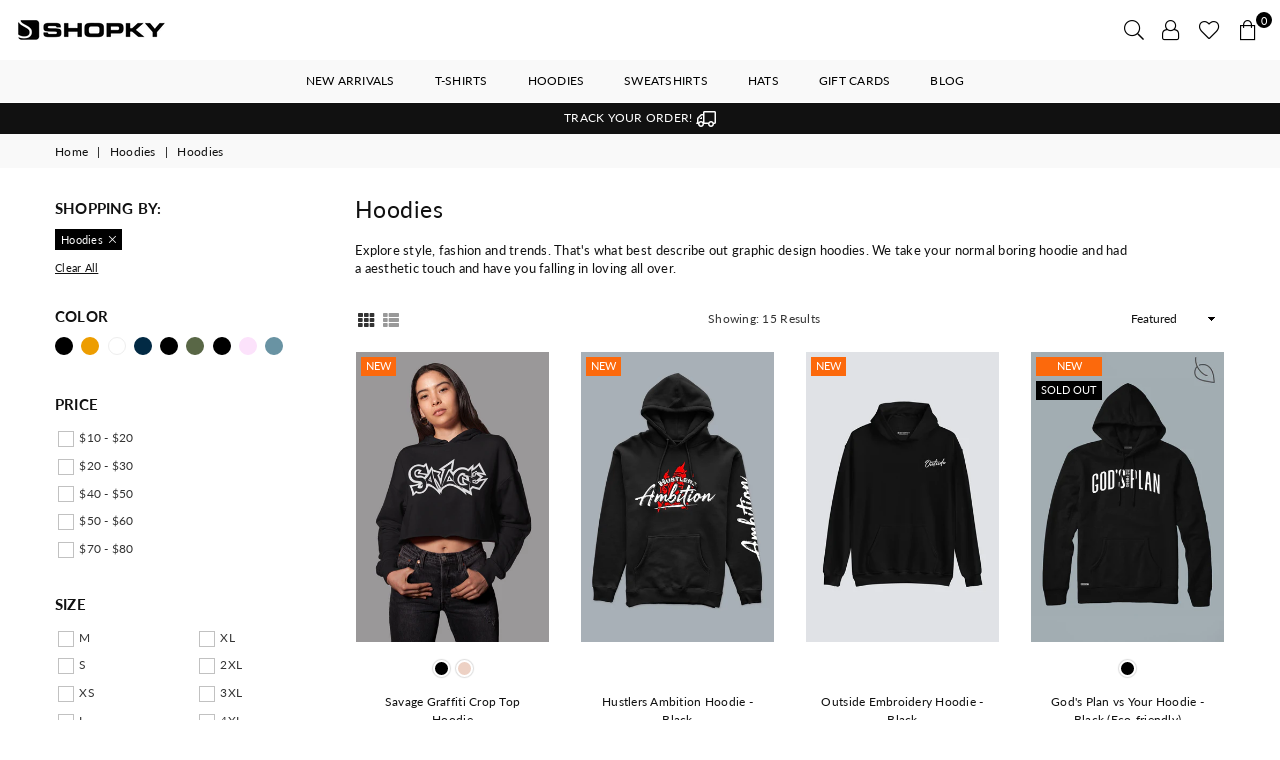

--- FILE ---
content_type: text/html; charset=utf-8
request_url: https://www.shopky.store/collections/hoodies/hoodies
body_size: 62277
content:
<!doctype html>
<html class="no-js" lang="en" >
<head><meta charset="utf-8"><meta http-equiv="X-UA-Compatible" content="IE=edge,chrome=1"><meta name="viewport" content="width=device-width, initial-scale=1.0, maximum-scale=1.0, user-scalable=no"><meta name="theme-color" content="#111"><meta name="format-detection" content="telephone=no"><link rel="canonical" href="https://www.shopky.store/collections/hoodies/hoodies"><link rel="dns-prefetch" href="https://www.shopky.store" crossorigin><link rel="dns-prefetch" href="https://shopky-net.myshopify.com" crossorigin><link rel="dns-prefetch" href="https://cdn.shopify.com" crossorigin><link rel="dns-prefetch" href="https://fonts.shopifycdn.com" crossorigin><link rel="dns-prefetch" href="https://fonts.googleapis.com" crossorigin><link rel="preconnect" href="https//fonts.shopifycdn.com/" crossorigin><link rel="preconnect" href="https//cdn.shopify.com" crossorigin><link rel="preconnect" href="https://monorail-edge.shopifysvc.com"><link rel="preconnect" href="https//ajax.googleapis.com"><link rel="preload" as="style" href="//www.shopky.store/cdn/shop/t/32/assets/theme.scss.css?v=174714352895612076361760666588"><link rel="preload" href="//www.shopky.store/cdn/shop/t/32/assets/jquery.min.js?v=12812186871012413701748478989" as="script"><link rel="preload" href="//www.shopky.store/cdn/shop/t/32/assets/vendor.min.js?v=79539066404598467141748478989" as="script"><link rel="shortcut icon" href="//www.shopky.store/cdn/shop/files/shopky_logo_icon2_9fb88e51-bc9e-44e2-b681-5b0a46ffd737_32x32.png?v=1628739067" type="image/png"><link rel="apple-touch-icon-precomposed" type="image/png" sizes="152x152" href="//www.shopky.store/cdn/shop/files/shopky_logo_icon2_9fb88e51-bc9e-44e2-b681-5b0a46ffd737_152x.png?v=1628739067"><title>Hoodies&ndash; Tagged &quot;Hoodies&quot;&ndash; Shopky</title><meta name="description" content="Explore style, fashion and trends. That&#39;s what best describe out graphic design hoodies. We take your normal boring hoodie and had a aesthetic touch and have you falling in loving all over."><!-- /snippets/social-meta-tags.liquid --> <meta name="keywords" content="Shopky, www.shopky.store" /><meta name="author" content="AdornThemes"><meta property="og:site_name" content="Shopky"><meta property="og:url" content="https://www.shopky.store/collections/hoodies/hoodies"><meta property="og:title" content="Hoodies"><meta property="og:type" content="product.group"><meta property="og:description" content="Explore style, fashion and trends. That&#39;s what best describe out graphic design hoodies. We take your normal boring hoodie and had a aesthetic touch and have you falling in loving all over."><meta property="og:image" content="http://www.shopky.store/cdn/shop/files/shopky_logoblack_only_new_1200x1200.png?v=1635523763"><meta property="og:image:secure_url" content="https://www.shopky.store/cdn/shop/files/shopky_logoblack_only_new_1200x1200.png?v=1635523763"><meta name="twitter:card" content="summary_large_image"><meta name="twitter:title" content="Hoodies"><meta name="twitter:description" content="Explore style, fashion and trends. That&#39;s what best describe out graphic design hoodies. We take your normal boring hoodie and had a aesthetic touch and have you falling in loving all over.">
<style type="text/css">*,::after,::before{box-sizing:border-box}article,aside,details,figcaption,figure,footer,header,hgroup,main,menu,nav,section,summary{display:block}body,button,input,select,textarea{font-family:arial;-webkit-font-smoothing:antialiased;-webkit-text-size-adjust:100%}a{background-color:transparent}a,a:after,a:before{transition:all .3s ease-in-out}b,strong{font-weight:700;}em{font-style:italic}small{font-size:80%}sub,sup{font-size:75%;line-height:0;position:relative;vertical-align:baseline}sup{top:-.5em}sub{bottom:-.25em}img{max-width:100%;border:0}button,input,optgroup,select,textarea{color:inherit;font:inherit;margin:0;outline:0}button[disabled],input[disabled]{cursor:default}.mb0{margin-bottom:0!important}.mb10{margin-bottom:10px!important}.mb20{margin-bottom:20px!important}[type=button]::-moz-focus-inner,[type=reset]::-moz-focus-inner,[type=submit]::-moz-focus-inner,button::-moz-focus-inner{border-style:none;padding:0}[type=button]:-moz-focusring,[type=reset]:-moz-focusring,[type=submit]:-moz-focusring,button:-moz-focusring{outline:1px dotted ButtonText}input[type=email],input[type=number],input[type=password],input[type=search]{-webkit-appearance:none;-moz-appearance:none}input[type=checkbox],input[type=radio]{vertical-align:middle}table{width:100%;border-collapse:collapse;border-spacing:0}td,th{padding:0}textarea{overflow:auto;-webkit-appearance:none;-moz-appearance:none}.uppercase{text-transform:uppercase}.lowercase{text-transform:lowercase}.capitalize{text-transform:capitalize}[tabindex='-1']:focus{outline:0}a,img{outline:0!important;border:0}[role=button],a,button,input,label,select,textarea{touch-action:manipulation}.flex{display:flex}.flex-item{flex:1}.clearfix::after{content:'';display:table;clear:both}.clear{clear:both}.icon__fallback-text,.visually-hidden{position:absolute!important;overflow:hidden;clip:rect(0 0 0 0);height:1px;width:1px;margin:-1px;padding:0;border:0}.visibility-hidden{visibility:hidden}.js-focus-hidden:focus{outline:0}.no-js:not(html){display:none}.no-js .no-js:not(html){display:block}.no-js .js{display:none}.skip-link:focus{clip:auto;width:auto;height:auto;margin:0;color:#111;background-color:#fff;padding:10px;opacity:1;z-index:10000;transition:none}blockquote{background:#f8f8f8;font-weight:600;font-size:15px;font-style:normal;text-align:center;padding:0 30px;margin:0}.rte blockquote{padding:25px;margin-bottom:20px}blockquote p+cite{margin-top:7.5px}blockquote cite{display:block;font-size:13px;font-style:inherit}code,pre{font-family:Consolas,monospace;font-size:1em}pre{overflow:auto}.rte:last-child{margin-bottom:0}.rte .h1,.rte .h2,.rte .h3,.rte .h4,.rte .h5,.rte .h6,.rte h1,.rte h2,.rte h3,.rte h4,.rte h5,.rte h6{margin-top:15px;margin-bottom:7.5px}.rte .h1:first-child,.rte .h2:first-child,.rte .h3:first-child,.rte .h4:first-child,.rte .h5:first-child,.rte .h6:first-child,.rte h1:first-child,.rte h2:first-child,.rte h3:first-child,.rte h4:first-child,.rte h5:first-child,.rte h6:first-child{margin-top:0}.rte li{margin-bottom:4px;list-style:inherit}.rte li:last-child{margin-bottom:0}.rte-setting{margin-bottom:11.11111px}.rte-setting:last-child{margin-bottom:0}p:last-child{margin-bottom:0}li{list-style:none}.fine-print{font-size:1.07692em;font-style:italic;margin:20px 0}.txt--minor{font-size:80%}.txt--emphasis{font-style:italic}.icon{display:inline-block;width:20px;height:20px;vertical-align:middle;fill:currentColor}.no-svg .icon{display:none}svg.icon:not(.icon--full-color) circle,svg.icon:not(.icon--full-color) ellipse,svg.icon:not(.icon--full-color) g,svg.icon:not(.icon--full-color) line,svg.icon:not(.icon--full-color) path,svg.icon:not(.icon--full-color) polygon,svg.icon:not(.icon--full-color) polyline,svg.icon:not(.icon--full-color) rect,symbol.icon:not(.icon--full-color) circle,symbol.icon:not(.icon--full-color) ellipse,symbol.icon:not(.icon--full-color) g,symbol.icon:not(.icon--full-color) line,symbol.icon:not(.icon--full-color) path,symbol.icon:not(.icon--full-color) polygon,symbol.icon:not(.icon--full-color) polyline,symbol.icon:not(.icon--full-color) rect{fill:inherit;stroke:inherit}.no-svg .icon__fallback-text{position:static!important;overflow:inherit;clip:none;height:auto;width:auto;margin:0}ol,ul{margin:0;padding:0}ol{list-style:decimal}.list--inline{padding:0;margin:0}.list--inline li{display:inline-block;margin-bottom:0;vertical-align:middle}.rte img{height:auto}.rte table{table-layout:fixed}.rte ol,.rte ul{margin:20px 0 30px 30px}.rte ol.list--inline,.rte ul.list--inline{margin-left:0}.rte ul{list-style:disc outside}.rte ul ul{list-style:circle outside}.rte ul ul ul{list-style:square outside}.rte a:not(.btn){padding-bottom:1px}.text-center .rte ol,.text-center .rte ul,.text-center.rte ol,.text-center.rte ul{margin-left:0;list-style-position:inside}.rte__table-wrapper{max-width:100%;overflow:auto;-webkit-overflow-scrolling:touch}svg:not(:root){overflow:hidden}.video-wrapper{position:relative;overflow:hidden;max-width:100%;padding-bottom:56.25%;height:0;height:auto}.video-wrapper iframe{position:absolute;top:0;left:0;width:100%;height:100%}form{margin:0}legend{border:0;padding:0}button{cursor:pointer}input[type=submit]{cursor:pointer}input[type=text]{-webkit-appearance:none;-moz-appearance:none}[type=checkbox]+label,[type=radio]+label{display:inline-block;margin-bottom:0}label[for]{cursor:pointer}textarea{min-height:100px}input[type=checkbox],input[type=radio]{margin:0 5px 0 0}select::-ms-expand{display:none}.label--hidden{position:absolute;height:0;width:0;margin-bottom:0;overflow:hidden;clip:rect(1px,1px,1px,1px)}.ie9 .label--hidden{position:static;height:auto;width:auto;margin-bottom:2px;overflow:visible;clip:initial}.form-vertical input,.form-vertical select,.form-vertical textarea{display:block;width:100%}.form-vertical [type=checkbox],.form-vertical [type=radio]{display:inline-block;width:auto;margin-right:5px}.form-vertical .btn,.form-vertical [type=submit]{display:inline-block;width:auto}.grid--table{display:table;table-layout:fixed;width:100%}.grid--table>.grid__item{float:none;display:table-cell;vertical-align:middle}.is-transitioning{display:block!important;visibility:visible!important}.grid{list-style:none;margin:0 -15px;padding:0}.grid::after{content:'';display:table;clear:both}@media only screen and (max-width:1024px){.grid{margin:0 -7.5px}.grid__item{padding-left:7.5px;padding-right:7.5px}}.grid__item{float:left;padding-left:15px;padding-right:15px;width:100%}.grid__item[class*="--push"]{position:relative}.grid--rev{direction:rtl;text-align:left}.grid--rev>.grid__item{direction:ltr;text-align:left;float:right}.col-1,.one-whole{width:100%}.col-2,.five-tenths,.four-eighths,.one-half,.three-sixths,.two-quarters,.wd-50{width:50%}.col-3,.one-third,.two-sixths{width:33.33333%}.four-sixths,.two-thirds{width:66.66667%}.col-4,.one-quarter,.two-eighths{width:25%}.six-eighths,.three-quarters{width:75%}.col-5,.one-fifth,.two-tenths{width:20%}.four-tenths,.two-fifths,.wd-40{width:40%}.six-tenths,.three-fifths,.wd-60{width:60%}.eight-tenths,.four-fifths,.wd-80{width:80%}.one-sixth{width:16.66667%}.five-sixths{width:83.33333%}.one-seventh{width:14.28571%}.one-eighth{width:12.5%}.three-eighths{width:37.5%}.five-eighths{width:62.5%}.seven-eighths{width:87.5%}.one-nineth{width:11.11111%}.one-tenth{width:10%}.three-tenths,.wd-30{width:30%}.seven-tenths,.wd-70{width:70%}.nine-tenths,.wd-90{width:90%}.show{display:block!important}.hide{display:none!important}.text-left{text-align:left!important}.text-right{text-align:right!important}.text-center{text-align:center!important}@media only screen and (min-width:767px){.medium-up--one-whole{width:100%}.medium-up--five-tenths,.medium-up--four-eighths,.medium-up--one-half,.medium-up--three-sixths,.medium-up--two-quarters{width:50%}.medium-up--one-third,.medium-up--two-sixths{width:33.33333%}.medium-up--four-sixths,.medium-up--two-thirds{width:66.66667%}.medium-up--one-quarter,.medium-up--two-eighths{width:25%}.medium-up--six-eighths,.medium-up--three-quarters{width:75%}.medium-up--one-fifth,.medium-up--two-tenths{width:20%}.medium-up--four-tenths,.medium-up--two-fifths{width:40%}.medium-up--six-tenths,.medium-up--three-fifths{width:60%}.medium-up--eight-tenths,.medium-up--four-fifths{width:80%}.medium-up--one-sixth{width:16.66667%}.medium-up--five-sixths{width:83.33333%}.medium-up--one-seventh{width:14.28571%}.medium-up--one-eighth{width:12.5%}.medium-up--three-eighths{width:37.5%}.medium-up--five-eighths{width:62.5%}.medium-up--seven-eighths{width:87.5%}.medium-up--one-nineth{width:11.11111%}.medium-up--one-tenth{width:10%}.medium-up--three-tenths{width:30%}.medium-up--seven-tenths{width:70%}.medium-up--nine-tenths{width:90%}.grid--uniform .medium-up--five-tenths:nth-child(2n+1),.grid--uniform .medium-up--four-eighths:nth-child(2n+1),.grid--uniform .medium-up--one-eighth:nth-child(8n+1),.grid--uniform .medium-up--one-fifth:nth-child(5n+1),.grid--uniform .medium-up--one-half:nth-child(2n+1),.grid--uniform .medium-up--one-quarter:nth-child(4n+1),.grid--uniform .medium-up--one-seventh:nth-child(7n+1),.grid--uniform .medium-up--one-sixth:nth-child(6n+1),.grid--uniform .medium-up--one-third:nth-child(3n+1),.grid--uniform .medium-up--three-sixths:nth-child(2n+1),.grid--uniform .medium-up--two-eighths:nth-child(4n+1),.grid--uniform .medium-up--two-sixths:nth-child(3n+1){clear:both}.medium-up--show{display:block!important}.medium-up--hide{display:none!important}.medium-up--text-left{text-align:left!important}.medium-up--text-right{text-align:right!important}.medium-up--text-center{text-align:center!important}}@media only screen and (min-width:1025px){.large-up--one-whole{width:100%}.large-up--five-tenths,.large-up--four-eighths,.large-up--one-half,.large-up--three-sixths,.large-up--two-quarters{width:50%}.large-up--one-third,.large-up--two-sixths{width:33.33333%}.large-up--four-sixths,.large-up--two-thirds{width:66.66667%}.large-up--one-quarter,.large-up--two-eighths{width:25%}.large-up--six-eighths,.large-up--three-quarters{width:75%}.large-up--one-fifth,.large-up--two-tenths{width:20%}.large-up--four-tenths,.large-up--two-fifths{width:40%}.large-up--six-tenths,.large-up--three-fifths{width:60%}.large-up--eight-tenths,.large-up--four-fifths{width:80%}.large-up--one-sixth{width:16.66667%}.large-up--five-sixths{width:83.33333%}.large-up--one-seventh{width:14.28571%}.large-up--one-eighth{width:12.5%}.large-up--three-eighths{width:37.5%}.large-up--five-eighths{width:62.5%}.large-up--seven-eighths{width:87.5%}.large-up--one-nineth{width:11.11111%}.large-up--one-tenth{width:10%}.large-up--three-tenths{width:30%}.large-up--seven-tenths{width:70%}.large-up--nine-tenths{width:90%}.grid--uniform .large-up--five-tenths:nth-child(2n+1),.grid--uniform .large-up--four-eighths:nth-child(2n+1),.grid--uniform .large-up--one-eighth:nth-child(8n+1),.grid--uniform .large-up--one-fifth:nth-child(5n+1),.grid--uniform .large-up--one-half:nth-child(2n+1),.grid--uniform .large-up--one-quarter:nth-child(4n+1),.grid--uniform .large-up--one-seventh:nth-child(7n+1),.grid--uniform .large-up--one-sixth:nth-child(6n+1),.grid--uniform .large-up--one-third:nth-child(3n+1),.grid--uniform .large-up--three-sixths:nth-child(2n+1),.grid--uniform .large-up--two-eighths:nth-child(4n+1),.grid--uniform .large-up--two-sixths:nth-child(3n+1){clear:both}.large-up--show{display:block!important}.large-up--hide{display:none!important}.large-up--text-left{text-align:left!important}.large-up--text-right{text-align:right!important}.large-up--text-center{text-align:center!important}}@media only screen and (min-width:1280px){.widescreen--one-whole{width:100%}.widescreen--five-tenths,.widescreen--four-eighths,.widescreen--one-half,.widescreen--three-sixths,.widescreen--two-quarters{width:50%}.widescreen--one-third,.widescreen--two-sixths{width:33.33333%}.widescreen--four-sixths,.widescreen--two-thirds{width:66.66667%}.widescreen--one-quarter,.widescreen--two-eighths{width:25%}.widescreen--six-eighths,.widescreen--three-quarters{width:75%}.widescreen--one-fifth,.widescreen--two-tenths{width:20%}.widescreen--four-tenths,.widescreen--two-fifths{width:40%}.widescreen--six-tenths,.widescreen--three-fifths{width:60%}.widescreen--eight-tenths,.widescreen--four-fifths{width:80%}.widescreen--one-sixth{width:16.66667%}.widescreen--five-sixths{width:83.33333%}.widescreen--one-seventh{width:14.28571%}.widescreen--one-eighth{width:12.5%}.widescreen--three-eighths{width:37.5%}.widescreen--five-eighths{width:62.5%}.widescreen--seven-eighths{width:87.5%}.widescreen--one-nineth{width:11.11111%}.widescreen--one-tenth{width:10%}.widescreen--three-tenths{width:30%}.widescreen--seven-tenths{width:70%}.widescreen--nine-tenths{width:90%}.grid--uniform .widescreen--five-tenths:nth-child(2n+1),.grid--uniform .widescreen--four-eighths:nth-child(2n+1),.grid--uniform .widescreen--one-eighth:nth-child(8n+1),.grid--uniform .widescreen--one-fifth:nth-child(5n+1),.grid--uniform .widescreen--one-half:nth-child(2n+1),.grid--uniform .widescreen--one-quarter:nth-child(4n+1),.grid--uniform .widescreen--one-seventh:nth-child(7n+1),.grid--uniform .widescreen--one-sixth:nth-child(6n+1),.grid--uniform .widescreen--one-third:nth-child(3n+1),.grid--uniform .widescreen--three-sixths:nth-child(2n+1),.grid--uniform .widescreen--two-eighths:nth-child(4n+1),.grid--uniform .widescreen--two-sixths:nth-child(3n+1){clear:both}.widescreen--show{display:block!important}.widescreen--hide{display:none!important}.widescreen--text-left{text-align:left!important}.widescreen--text-right{text-align:right!important}.widescreen--text-center{text-align:center!important}}@media only screen and (min-width:1025px) and (max-width:1279px){.large--one-whole{width:100%}.large--five-tenths,.large--four-eighths,.large--one-half,.large--three-sixths,.large--two-quarters{width:50%}.large--one-third,.large--two-sixths{width:33.33333%}.large--four-sixths,.large--two-thirds{width:66.66667%}.large--one-quarter,.large--two-eighths{width:25%}.large--six-eighths,.large--three-quarters{width:75%}.large--one-fifth,.large--two-tenths{width:20%}.large--four-tenths,.large--two-fifths{width:40%}.large--six-tenths,.large--three-fifths{width:60%}.large--eight-tenths,.large--four-fifths{width:80%}.large--one-sixth{width:16.66667%}.large--five-sixths{width:83.33333%}.large--one-seventh{width:14.28571%}.large--one-eighth{width:12.5%}.large--three-eighths{width:37.5%}.large--five-eighths{width:62.5%}.large--seven-eighths{width:87.5%}.large--one-nineth{width:11.11111%}.large--one-tenth{width:10%}.large--three-tenths{width:30%}.large--seven-tenths{width:70%}.large--nine-tenths{width:90%}.grid--uniform .large--five-tenths:nth-child(2n+1),.grid--uniform .large--four-eighths:nth-child(2n+1),.grid--uniform .large--one-eighth:nth-child(8n+1),.grid--uniform .large--one-fifth:nth-child(5n+1),.grid--uniform .large--one-half:nth-child(2n+1),.grid--uniform .large--one-quarter:nth-child(4n+1),.grid--uniform .large--one-seventh:nth-child(7n+1),.grid--uniform .large--one-sixth:nth-child(6n+1),.grid--uniform .large--one-third:nth-child(3n+1),.grid--uniform .large--three-sixths:nth-child(2n+1),.grid--uniform .large--two-eighths:nth-child(4n+1),.grid--uniform .large--two-sixths:nth-child(3n+1){clear:both}.large--show{display:block!important}.large--hide{display:none!important}.large--text-left{text-align:left!important}.large--text-right{text-align:right!important}.large--text-center{text-align:center!important}}@media only screen and (min-width:767px) and (max-width:1024px){.medium--one-whole{width:100%}.medium--five-tenths,.medium--four-eighths,.medium--one-half,.medium--three-sixths,.medium--two-quarters{width:50%}.medium--one-third,.medium--two-sixths{width:33.33333%}.medium--four-sixths,.medium--two-thirds{width:66.66667%}.medium--one-quarter,.medium--two-eighths{width:25%}.medium--six-eighths,.medium--three-quarters{width:75%}.medium--one-fifth,.medium--two-tenths{width:20%}.medium--four-tenths,.medium--two-fifths{width:40%}.medium--six-tenths,.medium--three-fifths{width:60%}.medium--eight-tenths,.medium--four-fifths{width:80%}.medium--one-sixth{width:16.66667%}.medium--five-sixths{width:83.33333%}.medium--one-seventh{width:14.28571%}.medium--one-eighth{width:12.5%}.medium--three-eighths{width:37.5%}.medium--five-eighths{width:62.5%}.medium--seven-eighths{width:87.5%}.medium--one-nineth{width:11.11111%}.medium--one-tenth{width:10%}.medium--three-tenths{width:30%}.medium--seven-tenths{width:70%}.medium--nine-tenths{width:90%}.grid--uniform .medium--five-tenths:nth-child(2n+1),.grid--uniform .medium--four-eighths:nth-child(2n+1),.grid--uniform .medium--one-eighth:nth-child(8n+1),.grid--uniform .medium--one-fifth:nth-child(5n+1),.grid--uniform .medium--one-half:nth-child(2n+1),.grid--uniform .medium--one-quarter:nth-child(4n+1),.grid--uniform .medium--one-seventh:nth-child(7n+1),.grid--uniform .medium--one-sixth:nth-child(6n+1),.grid--uniform .medium--one-third:nth-child(3n+1),.grid--uniform .medium--three-sixths:nth-child(2n+1),.grid--uniform .medium--two-eighths:nth-child(4n+1),.grid--uniform .medium--two-sixths:nth-child(3n+1){clear:both}.medium--show{display:block!important}.medium--hide{display:none!important}.medium--text-left{text-align:left!important}.medium--text-right{text-align:right!important}.medium--text-center{text-align:center!important}}@media only screen and (max-width:766px){.grid{margin:0 -5px}.grid__item{padding-left:5px;padding-right:5px}.small--one-whole{width:100%}.small--five-tenths,.small--four-eighths,.small--one-half,.small--three-sixths,.small--two-quarters{width:50%}.small--one-third,.small--two-sixths{width:33.33333%}.small--four-sixths,.small--two-thirds{width:66.66667%}.small--one-quarter,.small--two-eighths{width:25%}.small--six-eighths,.small--three-quarters{width:75%}.small--one-fifth,.small--two-tenths{width:20%}.small--four-tenths,.small--two-fifths{width:40%}.small--six-tenths,.small--three-fifths{width:60%}.small--eight-tenths,.small--four-fifths{width:80%}.small--one-sixth{width:16.66667%}.small--five-sixths{width:83.33333%}.small--one-seventh{width:14.28571%}.small--one-eighth{width:12.5%}.small--three-eighths{width:37.5%}.small--five-eighths{width:62.5%}.small--seven-eighths{width:87.5%}.small--one-nineth{width:11.11111%}.small--one-tenth{width:10%}.small--three-tenths{width:30%}.small--seven-tenths{width:70%}.small--nine-tenths{width:90%}.grid--uniform .small--five-tenths:nth-child(2n+1),.grid--uniform .small--four-eighths:nth-child(2n+1),.grid--uniform .small--one-eighth:nth-child(8n+1),.grid--uniform .small--one-half:nth-child(2n+1),.grid--uniform .small--one-quarter:nth-child(4n+1),.grid--uniform .small--one-seventh:nth-child(7n+1),.grid--uniform .small--one-sixth:nth-child(6n+1),.grid--uniform .small--one-third:nth-child(3n+1),.grid--uniform .small--three-sixths:nth-child(2n+1),.grid--uniform .small--two-eighths:nth-child(4n+1),.grid--uniform .small--two-sixths:nth-child(3n+1),.grid--uniform.small--one-fifth:nth-child(5n+1){clear:both}.small--show{display:block!important}.small--hide{display:none!important}.small--text-left{text-align:left!important}.small--text-right{text-align:right!important}.small--text-center{text-align:center!important}}.grid-mr-0{margin:0}.grid-mr-1{margin:0 -.5px}.grid-mr-2{margin:0 -1px}.grid-mr-3{margin:0 -1.5px}.grid-mr-4{margin:0 -2px}.grid-mr-5{margin:0 -2.5px}.grid-mr-6{margin:0 -3px}.grid-mr-7{margin:0 -3.5px}.grid-mr-8{margin:0 -4px}.grid-mr-9{margin:0 -4.5px}.grid-mr-10{margin:0 -5px}.grid-mr-11{margin:0 -5.5px}.grid-mr-12{margin:0 -6px}.grid-mr-13{margin:0 -6.5px}.grid-mr-14{margin:0 -7px}.grid-mr-15{margin:0 -7.5px}.grid-mr-16{margin:0 -8px}.grid-mr-17{margin:0 -8.5px}.grid-mr-18{margin:0 -9px}.grid-mr-19{margin:0 -9.5px}.grid-mr-20{margin:0 -10px}.grid-mr-21{margin:0 -10.5px}.grid-mr-22{margin:0 -11px}.grid-mr-23{margin:0 -11.5px}.grid-mr-24{margin:0 -12px}.grid-mr-25{margin:0 -12.5px}.grid-mr-26{margin:0 -13px}.grid-mr-27{margin:0 -13.5px}.grid-mr-28{margin:0 -14px}.grid-mr-29{margin:0 -14.5px}.grid-mr-30{margin:0 -15px}.pd-1 .collection-grid-item{margin:0 .5px 1px}.pd-2 .collection-grid-item{margin:0 1px 2px}.pd-3 .collection-grid-item{margin:0 1.5px 3px}.pd-4 .collection-grid-item{margin:0 2px 4px}.pd-5 .collection-grid-item{margin:0 2.5px 5px}.pd-6 .collection-grid-item{margin:0 3px 6px}.pd-7 .collection-grid-item{margin:0 3.5px 7px}.pd-8 .collection-grid-item{margin:0 4px 8px}.pd-9 .collection-grid-item{margin:0 4.5px 9px}.pd-10 .collection-grid-item{margin:0 5px 10px}.pd-11 .collection-grid-item{margin:0 5.5px 11px}.pd-12 .collection-grid-item{margin:0 6px 12px}.pd-13 .collection-grid-item{margin:0 6.5px 13px}.pd-14 .collection-grid-item{margin:0 7px 14px}.pd-15 .collection-grid-item{margin:0 7.5px 15px}.pd-16 .collection-grid-item{margin:0 8px 16px}.pd-17 .collection-grid-item{margin:0 8.5px 17px}.pd-18 .collection-grid-item{margin:0 9px 18px}.pd-19 .collection-grid-item{margin:0 9.5px 19px}.pd-20 .collection-grid-item{margin:0 10px 20px}.pd-21 .collection-grid-item{margin:0 10.5px 21px}.pd-22 .collection-grid-item{margin:0 11px 22px}.pd-23 .collection-grid-item{margin:0 11.5px 23px}.pd-24 .collection-grid-item{margin:0 12px 24px}.pd-25 .collection-grid-item{margin:0 12.5px 25px}.pd-26 .collection-grid-item{margin:0 13px 26px}.pd-27 .collection-grid-item{margin:0 13.5px 27px}.pd-28 .collection-grid-item{margin:0 14px 28px}.pd-29 .collection-grid-item{margin:0 14.5px 29px}.pd-30 .collection-grid-item{margin:0 15px 30px}@media only screen and (max-width:766px){.pd-mb-1 .collection-grid-item{margin:0 .5px 1px}.pd-mb-2 .collection-grid-item{margin:0 1px 2px}.pd-mb-3 .collection-grid-item{margin:0 1.5px 3px}.pd-mb-4 .collection-grid-item{margin:0 2px 4px}.pd-mb-5 .collection-grid-item{margin:0 2.5px 5px}.pd-mb-6 .collection-grid-item{margin:0 3px 6px}.pd-mb-7 .collection-grid-item{margin:0 3.5px 7px}.pd-mb-8 .collection-grid-item{margin:0 4px 8px}.pd-mb-9 .collection-grid-item{margin:0 4.5px 9px}.pd-mb-10 .collection-grid-item{margin:0 5px 10px}.pd-mb-11 .collection-grid-item{margin:0 5.5px 11px}.pd-mb-12 .collection-grid-item{margin:0 6px 12px}.pd-mb-13 .collection-grid-item{margin:0 6.5px 13px}.pd-mb-14 .collection-grid-item{margin:0 7px 14px}.pd-mb-15 .collection-grid-item{margin:0 7.5px 15px}.pd-mb-16 .collection-grid-item{margin:0 8px 16px}.pd-mb-17 .collection-grid-item{margin:0 8.5px 17px}.pd-mb-18 .collection-grid-item{margin:0 9px 18px}.pd-mb-19 .collection-grid-item{margin:0 9.5px 19px}.pd-mb-20 .collection-grid-item{margin:0 10px 20px}.pd-mb-21 .collection-grid-item{margin:0 10.5px 21px}.pd-mb-22 .collection-grid-item{margin:0 11px 22px}.pd-mb-23 .collection-grid-item{margin:0 11.5px 23px}.pd-mb-24 .collection-grid-item{margin:0 12px 24px}.pd-mb-25 .collection-grid-item{margin:0 12.5px 25px}.pd-mb-26 .collection-grid-item{margin:0 13px 26px}.pd-mb-27 .collection-grid-item{margin:0 13.5px 27px}.pd-mb-28 .collection-grid-item{margin:0 14px 28px}.pd-mb-29 .collection-grid-item{margin:0 14.5px 29px}.pd-mb-30 .collection-grid-item{margin:0 15px 30px}}</style>  <link rel="stylesheet" href="//www.shopky.store/cdn/shop/t/32/assets/theme.scss.css?v=174714352895612076361760666588" type="text/css" media="all">      <script src="//www.shopky.store/cdn/shop/t/32/assets/jquery.min.js?v=12812186871012413701748478989"defer="defer"></script><script>var theme = {strings:{addToCart:"Add to cart",soldOut:"Sold out",unavailable:"Unavailable",showMore:"Show More",showLess:"Show Less"},mlcurrency:true,moneyFormat:"\u003cspan class=money\u003e${{amount}}\u003c\/span\u003e",currencyFormat:"money_with_currency_format",shopCurrency:"USD",autoCurrencies:true,money_currency_format:"${{amount}} USD",money_format:"${{amount}}",ajax_cart:true,fixedHeader:true,animation:true,animationMobile:true,searchresult:"See all results",wlAvailable:"Available in Wishlist",rtl:false,days:"Days",hours:"Hrs",minuts:"Min",seconds:"Sec",};document.documentElement.className = document.documentElement.className.replace('no-js', 'js');var Metatheme = null,thm = 'Avone', shpeml = 'info@shopky.store', dmn = window.location.hostname;</script><script src="//www.shopky.store/cdn/shop/t/32/assets/vendor.min.js?v=79539066404598467141748478989" defer="defer"></script>
<script>window.performance && window.performance.mark && window.performance.mark('shopify.content_for_header.start');</script><meta name="google-site-verification" content="9Lj4P0OJKZp8NVi3WG3f1-_DgJizgjVqqr65xP2IbG0">
<meta name="facebook-domain-verification" content="bb3v4wjb7kthpbluma67gqi0jc4dp5">
<meta name="facebook-domain-verification" content="7dz7ivp1oiimjh4iybu90nx0mfi6yo">
<meta id="shopify-digital-wallet" name="shopify-digital-wallet" content="/8439463999/digital_wallets/dialog">
<meta name="shopify-checkout-api-token" content="f3f9111faa0f37ea23e4b8ed60eff35e">
<meta id="in-context-paypal-metadata" data-shop-id="8439463999" data-venmo-supported="true" data-environment="production" data-locale="en_US" data-paypal-v4="true" data-currency="USD">
<link rel="alternate" type="application/atom+xml" title="Feed" href="/collections/hoodies/hoodies.atom" />
<link rel="next" href="/collections/hoodies/hoodies?page=2">
<link rel="alternate" hreflang="x-default" href="https://www.shopky.store/collections/hoodies/hoodies">
<link rel="alternate" hreflang="en-CA" href="https://www.shopky.store/en-ca/collections/hoodies/hoodies">
<link rel="alternate" hreflang="en-GB" href="https://www.shopky.store/en-gb/collections/hoodies/hoodies">
<link rel="alternate" hreflang="en-AU" href="https://www.shopky.store/en-au/collections/hoodies/hoodies">
<link rel="alternate" hreflang="en-KY" href="https://www.shopky.store/en-ky/collections/hoodies/hoodies">
<link rel="alternate" hreflang="en-US" href="https://www.shopky.store/collections/hoodies/hoodies">
<link rel="alternate" type="application/json+oembed" href="https://www.shopky.store/collections/hoodies/hoodies.oembed">
<script async="async" data-src="/checkouts/internal/preloads.js?locale=en-US"></script>
<script id="shopify-features" type="application/json">{"accessToken":"f3f9111faa0f37ea23e4b8ed60eff35e","betas":["rich-media-storefront-analytics"],"domain":"www.shopky.store","predictiveSearch":true,"shopId":8439463999,"locale":"en"}</script>
<script>var Shopify = Shopify || {};
Shopify.shop = "shopky-net.myshopify.com";
Shopify.locale = "en";
Shopify.currency = {"active":"USD","rate":"1.0"};
Shopify.country = "US";
Shopify.theme = {"name":"Avone-5-modern new 2021 - 2025","id":132987584646,"schema_name":null,"schema_version":null,"theme_store_id":null,"role":"main"};
Shopify.theme.handle = "null";
Shopify.theme.style = {"id":null,"handle":null};
Shopify.cdnHost = "www.shopky.store/cdn";
Shopify.routes = Shopify.routes || {};
Shopify.routes.root = "/";</script>
<script type="module">!function(o){(o.Shopify=o.Shopify||{}).modules=!0}(window);</script>
<script>!function(o){function n(){var o=[];function n(){o.push(Array.prototype.slice.apply(arguments))}return n.q=o,n}var t=o.Shopify=o.Shopify||{};t.loadFeatures=n(),t.autoloadFeatures=n()}(window);</script>
<script id="shop-js-analytics" type="application/json">{"pageType":"collection"}</script>
<script defer="defer" async type="module" src="//www.shopky.store/cdn/shopifycloud/shop-js/modules/v2/client.init-shop-cart-sync_C5BV16lS.en.esm.js"></script>
<script defer="defer" async type="module" src="//www.shopky.store/cdn/shopifycloud/shop-js/modules/v2/chunk.common_CygWptCX.esm.js"></script>
<script type="module">
  await import("//www.shopky.store/cdn/shopifycloud/shop-js/modules/v2/client.init-shop-cart-sync_C5BV16lS.en.esm.js");
await import("//www.shopky.store/cdn/shopifycloud/shop-js/modules/v2/chunk.common_CygWptCX.esm.js");

  window.Shopify.SignInWithShop?.initShopCartSync?.({"fedCMEnabled":true,"windoidEnabled":true});

</script>
<script>(function() {
  var isLoaded = false;
  function asyncLoad() {
    if (isLoaded) return;
    isLoaded = true;
    var urls = ["https:\/\/sales-notification-cdn.makeprosimp.com\/v1\/published\/10460\/66afb897efb349428f61717cfb7d77ae\/7\/app.js?v=1\u0026shop=shopky-net.myshopify.com","https:\/\/rec.autocommerce.io\/recommender_javascript?shop=shopky-net.myshopify.com","https:\/\/api.revy.io\/bundle.js?shop=shopky-net.myshopify.com","\/\/shopify.privy.com\/widget.js?shop=shopky-net.myshopify.com","https:\/\/chimpstatic.com\/mcjs-connected\/js\/users\/2782b834b3bbd6f92b0461203\/bc6b0f6fc1bb7f2acf0c167ff.js?shop=shopky-net.myshopify.com","\/\/code.tidio.co\/hkuxxmhawbtjwlboh9gbgygtr1cpk5uh.js?shop=shopky-net.myshopify.com","https:\/\/smapp.rocks\/js\/v3\/app\/xUxt0JkiFNFiFMY0U3UMSEbt.js?shop=shopky-net.myshopify.com","https:\/\/cdn.weglot.com\/weglot_script_tag.js?shop=shopky-net.myshopify.com","https:\/\/assets1.adroll.com\/shopify\/latest\/j\/shopify_rolling_bootstrap_v2.js?adroll_adv_id=TIR67EC5PBF4HHKNHKEMOD\u0026adroll_pix_id=TEHLCCHLONHW7C2LNLILEM\u0026shop=shopky-net.myshopify.com","\/\/cdn.shopify.com\/proxy\/8758b08e0be956e3de21597894c09f7d7e97d5c216fc9f227d78aa83595b2198\/static.cdn.printful.com\/static\/js\/external\/shopify-product-customizer.js?v=0.28\u0026shop=shopky-net.myshopify.com\u0026sp-cache-control=cHVibGljLCBtYXgtYWdlPTkwMA","https:\/\/cdn.nfcube.com\/instafeed-08578064fcb54aa10e67012569c98345.js?shop=shopky-net.myshopify.com","https:\/\/cdn.hextom.com\/js\/ultimatesalesboost.js?shop=shopky-net.myshopify.com","https:\/\/cdn2.hextom.com\/js\/smartpushmarketing.js?shop=shopky-net.myshopify.com"];
    for (var i = 0; i < urls.length; i++) {
      var s = document.createElement('script');
      s.type = 'text/javascript';
      s.async = true;
      s.src = urls[i];
      var x = document.getElementsByTagName('script')[0];
      x.parentNode.insertBefore(s, x);
    }
  };
  document.addEventListener('StartAsyncLoading', function(event){asyncLoad();});if(window.attachEvent) {
    window.attachEvent('onload', function(){});
  } else {
    window.addEventListener('load', function(){}, false);
  }
})();</script>
<script id="__st">var __st={"a":8439463999,"offset":-18000,"reqid":"0bedfc84-b72c-4182-8e4f-fc7cb328f2e0-1768695303","pageurl":"www.shopky.store\/collections\/hoodies\/hoodies","u":"34d49da030ab","p":"collection","rtyp":"collection","rid":152848171142};</script>
<script>window.ShopifyPaypalV4VisibilityTracking = true;</script>
<script id="captcha-bootstrap">!function(){'use strict';const t='contact',e='account',n='new_comment',o=[[t,t],['blogs',n],['comments',n],[t,'customer']],c=[[e,'customer_login'],[e,'guest_login'],[e,'recover_customer_password'],[e,'create_customer']],r=t=>t.map((([t,e])=>`form[action*='/${t}']:not([data-nocaptcha='true']) input[name='form_type'][value='${e}']`)).join(','),a=t=>()=>t?[...document.querySelectorAll(t)].map((t=>t.form)):[];function s(){const t=[...o],e=r(t);return a(e)}const i='password',u='form_key',d=['recaptcha-v3-token','g-recaptcha-response','h-captcha-response',i],f=()=>{try{return window.sessionStorage}catch{return}},m='__shopify_v',_=t=>t.elements[u];function p(t,e,n=!1){try{const o=window.sessionStorage,c=JSON.parse(o.getItem(e)),{data:r}=function(t){const{data:e,action:n}=t;return t[m]||n?{data:e,action:n}:{data:t,action:n}}(c);for(const[e,n]of Object.entries(r))t.elements[e]&&(t.elements[e].value=n);n&&o.removeItem(e)}catch(o){console.error('form repopulation failed',{error:o})}}const l='form_type',E='cptcha';function T(t){t.dataset[E]=!0}const w=window,h=w.document,L='Shopify',v='ce_forms',y='captcha';let A=!1;((t,e)=>{const n=(g='f06e6c50-85a8-45c8-87d0-21a2b65856fe',I='https://cdn.shopify.com/shopifycloud/storefront-forms-hcaptcha/ce_storefront_forms_captcha_hcaptcha.v1.5.2.iife.js',D={infoText:'Protected by hCaptcha',privacyText:'Privacy',termsText:'Terms'},(t,e,n)=>{const o=w[L][v],c=o.bindForm;if(c)return c(t,g,e,D).then(n);var r;o.q.push([[t,g,e,D],n]),r=I,A||(h.body.append(Object.assign(h.createElement('script'),{id:'captcha-provider',async:!0,src:r})),A=!0)});var g,I,D;w[L]=w[L]||{},w[L][v]=w[L][v]||{},w[L][v].q=[],w[L][y]=w[L][y]||{},w[L][y].protect=function(t,e){n(t,void 0,e),T(t)},Object.freeze(w[L][y]),function(t,e,n,w,h,L){const[v,y,A,g]=function(t,e,n){const i=e?o:[],u=t?c:[],d=[...i,...u],f=r(d),m=r(i),_=r(d.filter((([t,e])=>n.includes(e))));return[a(f),a(m),a(_),s()]}(w,h,L),I=t=>{const e=t.target;return e instanceof HTMLFormElement?e:e&&e.form},D=t=>v().includes(t);t.addEventListener('submit',(t=>{const e=I(t);if(!e)return;const n=D(e)&&!e.dataset.hcaptchaBound&&!e.dataset.recaptchaBound,o=_(e),c=g().includes(e)&&(!o||!o.value);(n||c)&&t.preventDefault(),c&&!n&&(function(t){try{if(!f())return;!function(t){const e=f();if(!e)return;const n=_(t);if(!n)return;const o=n.value;o&&e.removeItem(o)}(t);const e=Array.from(Array(32),(()=>Math.random().toString(36)[2])).join('');!function(t,e){_(t)||t.append(Object.assign(document.createElement('input'),{type:'hidden',name:u})),t.elements[u].value=e}(t,e),function(t,e){const n=f();if(!n)return;const o=[...t.querySelectorAll(`input[type='${i}']`)].map((({name:t})=>t)),c=[...d,...o],r={};for(const[a,s]of new FormData(t).entries())c.includes(a)||(r[a]=s);n.setItem(e,JSON.stringify({[m]:1,action:t.action,data:r}))}(t,e)}catch(e){console.error('failed to persist form',e)}}(e),e.submit())}));const S=(t,e)=>{t&&!t.dataset[E]&&(n(t,e.some((e=>e===t))),T(t))};for(const o of['focusin','change'])t.addEventListener(o,(t=>{const e=I(t);D(e)&&S(e,y())}));const B=e.get('form_key'),M=e.get(l),P=B&&M;t.addEventListener('StartAsyncLoading',(()=>{const t=y();if(P)for(const e of t)e.elements[l].value===M&&p(e,B);[...new Set([...A(),...v().filter((t=>'true'===t.dataset.shopifyCaptcha))])].forEach((e=>S(e,t)))}))}(h,new URLSearchParams(w.location.search),n,t,e,['guest_login'])})(!0,!0)}();</script>
<script integrity="sha256-4kQ18oKyAcykRKYeNunJcIwy7WH5gtpwJnB7kiuLZ1E=" data-source-attribution="shopify.loadfeatures" defer="defer" data-src="//www.shopky.store/cdn/shopifycloud/storefront/assets/storefront/load_feature-a0a9edcb.js" crossorigin="anonymous"></script>
<script data-source-attribution="shopify.dynamic_checkout.dynamic.init">var Shopify=Shopify||{};Shopify.PaymentButton=Shopify.PaymentButton||{isStorefrontPortableWallets:!0,init:function(){window.Shopify.PaymentButton.init=function(){};var t=document.createElement("script");t.src="https://www.shopky.store/cdn/shopifycloud/portable-wallets/latest/portable-wallets.en.js",t.type="module",document.head.appendChild(t)}};
</script>
<script data-source-attribution="shopify.dynamic_checkout.buyer_consent">
  function portableWalletsHideBuyerConsent(e){var t=document.getElementById("shopify-buyer-consent"),n=document.getElementById("shopify-subscription-policy-button");t&&n&&(t.classList.add("hidden"),t.setAttribute("aria-hidden","true"),n.removeEventListener("click",e))}function portableWalletsShowBuyerConsent(e){var t=document.getElementById("shopify-buyer-consent"),n=document.getElementById("shopify-subscription-policy-button");t&&n&&(t.classList.remove("hidden"),t.removeAttribute("aria-hidden"),n.addEventListener("click",e))}window.Shopify?.PaymentButton&&(window.Shopify.PaymentButton.hideBuyerConsent=portableWalletsHideBuyerConsent,window.Shopify.PaymentButton.showBuyerConsent=portableWalletsShowBuyerConsent);
</script>
<script data-source-attribution="shopify.dynamic_checkout.cart.bootstrap">document.addEventListener("StartAsyncLoading",(function(){function t(){return document.querySelector("shopify-accelerated-checkout-cart, shopify-accelerated-checkout")}if(t())Shopify.PaymentButton.init();else{new MutationObserver((function(e,n){t()&&(Shopify.PaymentButton.init(),n.disconnect())})).observe(document.body,{childList:!0,subtree:!0})}}));
</script>
<script id='scb4127' type='text/javascript' async='' src='https://www.shopky.store/cdn/shopifycloud/privacy-banner/storefront-banner.js'></script><link id="shopify-accelerated-checkout-styles" rel="stylesheet" media="screen" href="https://www.shopky.store/cdn/shopifycloud/portable-wallets/latest/accelerated-checkout-backwards-compat.css" crossorigin="anonymous">
<style id="shopify-accelerated-checkout-cart">
        #shopify-buyer-consent {
  margin-top: 1em;
  display: inline-block;
  width: 100%;
}

#shopify-buyer-consent.hidden {
  display: none;
}

#shopify-subscription-policy-button {
  background: none;
  border: none;
  padding: 0;
  text-decoration: underline;
  font-size: inherit;
  cursor: pointer;
}

#shopify-subscription-policy-button::before {
  box-shadow: none;
}

      </style>

<script>window.performance && window.performance.mark && window.performance.mark('shopify.content_for_header.end');</script><!-- "snippets/pagefly-header.liquid" was not rendered, the associated app was uninstalled -->
 <!-- "snippets/booster-common.liquid" was not rendered, the associated app was uninstalled -->
  <!-- CODE --><!-- CODE --> <link href="https://monorail-edge.shopifysvc.com" rel="dns-prefetch">
<script>(function(){if ("sendBeacon" in navigator && "performance" in window) {try {var session_token_from_headers = performance.getEntriesByType('navigation')[0].serverTiming.find(x => x.name == '_s').description;} catch {var session_token_from_headers = undefined;}var session_cookie_matches = document.cookie.match(/_shopify_s=([^;]*)/);var session_token_from_cookie = session_cookie_matches && session_cookie_matches.length === 2 ? session_cookie_matches[1] : "";var session_token = session_token_from_headers || session_token_from_cookie || "";function handle_abandonment_event(e) {var entries = performance.getEntries().filter(function(entry) {return /monorail-edge.shopifysvc.com/.test(entry.name);});if (!window.abandonment_tracked && entries.length === 0) {window.abandonment_tracked = true;var currentMs = Date.now();var navigation_start = performance.timing.navigationStart;var payload = {shop_id: 8439463999,url: window.location.href,navigation_start,duration: currentMs - navigation_start,session_token,page_type: "collection"};window.navigator.sendBeacon("https://monorail-edge.shopifysvc.com/v1/produce", JSON.stringify({schema_id: "online_store_buyer_site_abandonment/1.1",payload: payload,metadata: {event_created_at_ms: currentMs,event_sent_at_ms: currentMs}}));}}window.addEventListener('pagehide', handle_abandonment_event);}}());</script>
<script id="web-pixels-manager-setup">(function e(e,d,r,n,o){if(void 0===o&&(o={}),!Boolean(null===(a=null===(i=window.Shopify)||void 0===i?void 0:i.analytics)||void 0===a?void 0:a.replayQueue)){var i,a;window.Shopify=window.Shopify||{};var t=window.Shopify;t.analytics=t.analytics||{};var s=t.analytics;s.replayQueue=[],s.publish=function(e,d,r){return s.replayQueue.push([e,d,r]),!0};try{self.performance.mark("wpm:start")}catch(e){}var l=function(){var e={modern:/Edge?\/(1{2}[4-9]|1[2-9]\d|[2-9]\d{2}|\d{4,})\.\d+(\.\d+|)|Firefox\/(1{2}[4-9]|1[2-9]\d|[2-9]\d{2}|\d{4,})\.\d+(\.\d+|)|Chrom(ium|e)\/(9{2}|\d{3,})\.\d+(\.\d+|)|(Maci|X1{2}).+ Version\/(15\.\d+|(1[6-9]|[2-9]\d|\d{3,})\.\d+)([,.]\d+|)( \(\w+\)|)( Mobile\/\w+|) Safari\/|Chrome.+OPR\/(9{2}|\d{3,})\.\d+\.\d+|(CPU[ +]OS|iPhone[ +]OS|CPU[ +]iPhone|CPU IPhone OS|CPU iPad OS)[ +]+(15[._]\d+|(1[6-9]|[2-9]\d|\d{3,})[._]\d+)([._]\d+|)|Android:?[ /-](13[3-9]|1[4-9]\d|[2-9]\d{2}|\d{4,})(\.\d+|)(\.\d+|)|Android.+Firefox\/(13[5-9]|1[4-9]\d|[2-9]\d{2}|\d{4,})\.\d+(\.\d+|)|Android.+Chrom(ium|e)\/(13[3-9]|1[4-9]\d|[2-9]\d{2}|\d{4,})\.\d+(\.\d+|)|SamsungBrowser\/([2-9]\d|\d{3,})\.\d+/,legacy:/Edge?\/(1[6-9]|[2-9]\d|\d{3,})\.\d+(\.\d+|)|Firefox\/(5[4-9]|[6-9]\d|\d{3,})\.\d+(\.\d+|)|Chrom(ium|e)\/(5[1-9]|[6-9]\d|\d{3,})\.\d+(\.\d+|)([\d.]+$|.*Safari\/(?![\d.]+ Edge\/[\d.]+$))|(Maci|X1{2}).+ Version\/(10\.\d+|(1[1-9]|[2-9]\d|\d{3,})\.\d+)([,.]\d+|)( \(\w+\)|)( Mobile\/\w+|) Safari\/|Chrome.+OPR\/(3[89]|[4-9]\d|\d{3,})\.\d+\.\d+|(CPU[ +]OS|iPhone[ +]OS|CPU[ +]iPhone|CPU IPhone OS|CPU iPad OS)[ +]+(10[._]\d+|(1[1-9]|[2-9]\d|\d{3,})[._]\d+)([._]\d+|)|Android:?[ /-](13[3-9]|1[4-9]\d|[2-9]\d{2}|\d{4,})(\.\d+|)(\.\d+|)|Mobile Safari.+OPR\/([89]\d|\d{3,})\.\d+\.\d+|Android.+Firefox\/(13[5-9]|1[4-9]\d|[2-9]\d{2}|\d{4,})\.\d+(\.\d+|)|Android.+Chrom(ium|e)\/(13[3-9]|1[4-9]\d|[2-9]\d{2}|\d{4,})\.\d+(\.\d+|)|Android.+(UC? ?Browser|UCWEB|U3)[ /]?(15\.([5-9]|\d{2,})|(1[6-9]|[2-9]\d|\d{3,})\.\d+)\.\d+|SamsungBrowser\/(5\.\d+|([6-9]|\d{2,})\.\d+)|Android.+MQ{2}Browser\/(14(\.(9|\d{2,})|)|(1[5-9]|[2-9]\d|\d{3,})(\.\d+|))(\.\d+|)|K[Aa][Ii]OS\/(3\.\d+|([4-9]|\d{2,})\.\d+)(\.\d+|)/},d=e.modern,r=e.legacy,n=navigator.userAgent;return n.match(d)?"modern":n.match(r)?"legacy":"unknown"}(),u="modern"===l?"modern":"legacy",c=(null!=n?n:{modern:"",legacy:""})[u],f=function(e){return[e.baseUrl,"/wpm","/b",e.hashVersion,"modern"===e.buildTarget?"m":"l",".js"].join("")}({baseUrl:d,hashVersion:r,buildTarget:u}),m=function(e){var d=e.version,r=e.bundleTarget,n=e.surface,o=e.pageUrl,i=e.monorailEndpoint;return{emit:function(e){var a=e.status,t=e.errorMsg,s=(new Date).getTime(),l=JSON.stringify({metadata:{event_sent_at_ms:s},events:[{schema_id:"web_pixels_manager_load/3.1",payload:{version:d,bundle_target:r,page_url:o,status:a,surface:n,error_msg:t},metadata:{event_created_at_ms:s}}]});if(!i)return console&&console.warn&&console.warn("[Web Pixels Manager] No Monorail endpoint provided, skipping logging."),!1;try{return self.navigator.sendBeacon.bind(self.navigator)(i,l)}catch(e){}var u=new XMLHttpRequest;try{return u.open("POST",i,!0),u.setRequestHeader("Content-Type","text/plain"),u.send(l),!0}catch(e){return console&&console.warn&&console.warn("[Web Pixels Manager] Got an unhandled error while logging to Monorail."),!1}}}}({version:r,bundleTarget:l,surface:e.surface,pageUrl:self.location.href,monorailEndpoint:e.monorailEndpoint});try{o.browserTarget=l,function(e){var d=e.src,r=e.async,n=void 0===r||r,o=e.onload,i=e.onerror,a=e.sri,t=e.scriptDataAttributes,s=void 0===t?{}:t,l=document.createElement("script"),u=document.querySelector("head"),c=document.querySelector("body");if(l.async=n,l.src=d,a&&(l.integrity=a,l.crossOrigin="anonymous"),s)for(var f in s)if(Object.prototype.hasOwnProperty.call(s,f))try{l.dataset[f]=s[f]}catch(e){}if(o&&l.addEventListener("load",o),i&&l.addEventListener("error",i),u)u.appendChild(l);else{if(!c)throw new Error("Did not find a head or body element to append the script");c.appendChild(l)}}({src:f,async:!0,onload:function(){if(!function(){var e,d;return Boolean(null===(d=null===(e=window.Shopify)||void 0===e?void 0:e.analytics)||void 0===d?void 0:d.initialized)}()){var d=window.webPixelsManager.init(e)||void 0;if(d){var r=window.Shopify.analytics;r.replayQueue.forEach((function(e){var r=e[0],n=e[1],o=e[2];d.publishCustomEvent(r,n,o)})),r.replayQueue=[],r.publish=d.publishCustomEvent,r.visitor=d.visitor,r.initialized=!0}}},onerror:function(){return m.emit({status:"failed",errorMsg:"".concat(f," has failed to load")})},sri:function(e){var d=/^sha384-[A-Za-z0-9+/=]+$/;return"string"==typeof e&&d.test(e)}(c)?c:"",scriptDataAttributes:o}),m.emit({status:"loading"})}catch(e){m.emit({status:"failed",errorMsg:(null==e?void 0:e.message)||"Unknown error"})}}})({shopId: 8439463999,storefrontBaseUrl: "https://www.shopky.store",extensionsBaseUrl: "https://extensions.shopifycdn.com/cdn/shopifycloud/web-pixels-manager",monorailEndpoint: "https://monorail-edge.shopifysvc.com/unstable/produce_batch",surface: "storefront-renderer",enabledBetaFlags: ["2dca8a86"],webPixelsConfigList: [{"id":"1353318534","configuration":"{\"businessId\":\"2D1FBBCC30221C46B9C30DA9\",\"environment\":\"production\",\"debug\":\"false\"}","eventPayloadVersion":"v1","runtimeContext":"STRICT","scriptVersion":"d5ef50063231899b62b2e476e608105a","type":"APP","apiClientId":861484,"privacyPurposes":["ANALYTICS","MARKETING","SALE_OF_DATA"],"dataSharingAdjustments":{"protectedCustomerApprovalScopes":["read_customer_email","read_customer_name","read_customer_personal_data","read_customer_phone"]}},{"id":"1043890310","configuration":"{\"hashed_organization_id\":\"2602c319a0fe90b2eae148e9ef39683e_v1\",\"app_key\":\"shopky-net\",\"allow_collect_personal_data\":\"true\"}","eventPayloadVersion":"v1","runtimeContext":"STRICT","scriptVersion":"c3e64302e4c6a915b615bb03ddf3784a","type":"APP","apiClientId":111542,"privacyPurposes":["ANALYTICS","MARKETING","SALE_OF_DATA"],"dataSharingAdjustments":{"protectedCustomerApprovalScopes":["read_customer_address","read_customer_email","read_customer_name","read_customer_personal_data","read_customer_phone"]}},{"id":"338264198","configuration":"{\"config\":\"{\\\"pixel_id\\\":\\\"AW-986811142\\\",\\\"target_country\\\":\\\"US\\\",\\\"gtag_events\\\":[{\\\"type\\\":\\\"search\\\",\\\"action_label\\\":\\\"AW-986811142\\\/I-zdCLOL9bEBEIaWxtYD\\\"},{\\\"type\\\":\\\"begin_checkout\\\",\\\"action_label\\\":\\\"AW-986811142\\\/wew-CLCL9bEBEIaWxtYD\\\"},{\\\"type\\\":\\\"view_item\\\",\\\"action_label\\\":[\\\"AW-986811142\\\/ZvwYCKqL9bEBEIaWxtYD\\\",\\\"MC-28D6W90HSH\\\"]},{\\\"type\\\":\\\"purchase\\\",\\\"action_label\\\":[\\\"AW-986811142\\\/yGKhCKeL9bEBEIaWxtYD\\\",\\\"MC-28D6W90HSH\\\"]},{\\\"type\\\":\\\"page_view\\\",\\\"action_label\\\":[\\\"AW-986811142\\\/NewuCKSL9bEBEIaWxtYD\\\",\\\"MC-28D6W90HSH\\\"]},{\\\"type\\\":\\\"add_payment_info\\\",\\\"action_label\\\":\\\"AW-986811142\\\/gHbjCLaL9bEBEIaWxtYD\\\"},{\\\"type\\\":\\\"add_to_cart\\\",\\\"action_label\\\":\\\"AW-986811142\\\/37aJCK2L9bEBEIaWxtYD\\\"}],\\\"enable_monitoring_mode\\\":false}\"}","eventPayloadVersion":"v1","runtimeContext":"OPEN","scriptVersion":"b2a88bafab3e21179ed38636efcd8a93","type":"APP","apiClientId":1780363,"privacyPurposes":[],"dataSharingAdjustments":{"protectedCustomerApprovalScopes":["read_customer_address","read_customer_email","read_customer_name","read_customer_personal_data","read_customer_phone"]}},{"id":"56164486","configuration":"{\"tagID\":\"2612976213752\"}","eventPayloadVersion":"v1","runtimeContext":"STRICT","scriptVersion":"18031546ee651571ed29edbe71a3550b","type":"APP","apiClientId":3009811,"privacyPurposes":["ANALYTICS","MARKETING","SALE_OF_DATA"],"dataSharingAdjustments":{"protectedCustomerApprovalScopes":["read_customer_address","read_customer_email","read_customer_name","read_customer_personal_data","read_customer_phone"]}},{"id":"44433542","eventPayloadVersion":"v1","runtimeContext":"LAX","scriptVersion":"1","type":"CUSTOM","privacyPurposes":["MARKETING"],"name":"Meta pixel (migrated)"},{"id":"shopify-app-pixel","configuration":"{}","eventPayloadVersion":"v1","runtimeContext":"STRICT","scriptVersion":"0450","apiClientId":"shopify-pixel","type":"APP","privacyPurposes":["ANALYTICS","MARKETING"]},{"id":"shopify-custom-pixel","eventPayloadVersion":"v1","runtimeContext":"LAX","scriptVersion":"0450","apiClientId":"shopify-pixel","type":"CUSTOM","privacyPurposes":["ANALYTICS","MARKETING"]}],isMerchantRequest: false,initData: {"shop":{"name":"Shopky","paymentSettings":{"currencyCode":"USD"},"myshopifyDomain":"shopky-net.myshopify.com","countryCode":"US","storefrontUrl":"https:\/\/www.shopky.store"},"customer":null,"cart":null,"checkout":null,"productVariants":[],"purchasingCompany":null},},"https://www.shopky.store/cdn","fcfee988w5aeb613cpc8e4bc33m6693e112",{"modern":"","legacy":""},{"shopId":"8439463999","storefrontBaseUrl":"https:\/\/www.shopky.store","extensionBaseUrl":"https:\/\/extensions.shopifycdn.com\/cdn\/shopifycloud\/web-pixels-manager","surface":"storefront-renderer","enabledBetaFlags":"[\"2dca8a86\"]","isMerchantRequest":"false","hashVersion":"fcfee988w5aeb613cpc8e4bc33m6693e112","publish":"custom","events":"[[\"page_viewed\",{}],[\"collection_viewed\",{\"collection\":{\"id\":\"152848171142\",\"title\":\"Hoodies\",\"productVariants\":[{\"price\":{\"amount\":34.2,\"currencyCode\":\"USD\"},\"product\":{\"title\":\"Savage Graffiti Crop Top Hoodie\",\"vendor\":\"Shopky\",\"id\":\"5184228524166\",\"untranslatedTitle\":\"Savage Graffiti Crop Top Hoodie\",\"url\":\"\/products\/savage-graffiti-crop-top-hoodie\",\"type\":\"Hoodie\"},\"id\":\"34878046240902\",\"image\":{\"src\":\"\/\/www.shopky.store\/cdn\/shop\/products\/Savagecroptophoodie_2c9eb8cc-2d26-408d-bc28-00d5ed3a7a9c.jpg?v=1604784353\"},\"sku\":\"1859108288\",\"title\":\"Black \/ L\",\"untranslatedTitle\":\"Black \/ L\"},{\"price\":{\"amount\":45.99,\"currencyCode\":\"USD\"},\"product\":{\"title\":\"Hustlers Ambition Hoodie - Black\",\"vendor\":\"Shopky\",\"id\":\"6556435349638\",\"untranslatedTitle\":\"Hustlers Ambition Hoodie - Black\",\"url\":\"\/products\/ambition-hoodie\",\"type\":\"Hoodie\"},\"id\":\"39321132957830\",\"image\":{\"src\":\"\/\/www.shopky.store\/cdn\/shop\/products\/Hustlersambitionweb1.jpg?v=1655831791\"},\"sku\":\"9167479_5530\",\"title\":\"S\",\"untranslatedTitle\":\"S\"},{\"price\":{\"amount\":45.86,\"currencyCode\":\"USD\"},\"product\":{\"title\":\"Outside Embroidery Hoodie - Black\",\"vendor\":\"Shopky\",\"id\":\"6729331179654\",\"untranslatedTitle\":\"Outside Embroidery Hoodie - Black\",\"url\":\"\/products\/outside-embroidery-hoodie-black\",\"type\":\"\"},\"id\":\"39769384910982\",\"image\":{\"src\":\"\/\/www.shopky.store\/cdn\/shop\/products\/Outsidehoodieblack.jpg?v=1651602485\"},\"sku\":\"9167524_5530\",\"title\":\"S\",\"untranslatedTitle\":\"S\"},{\"price\":{\"amount\":65.5,\"currencyCode\":\"USD\"},\"product\":{\"title\":\"God's Plan vs Your Hoodie - Black (Eco-friendly)\",\"vendor\":\"Shopky\",\"id\":\"6652610281606\",\"untranslatedTitle\":\"God's Plan vs Your Hoodie - Black (Eco-friendly)\",\"url\":\"\/products\/gods-plan-vs-your-hoodie\",\"type\":\"\"},\"id\":\"39596339429510\",\"image\":{\"src\":\"\/\/www.shopky.store\/cdn\/shop\/products\/ECOGodsPlan.jpg?v=1638855393\"},\"sku\":\"8847191_11628\",\"title\":\"S \/ black\",\"untranslatedTitle\":\"S \/ black\"},{\"price\":{\"amount\":56.27,\"currencyCode\":\"USD\"},\"product\":{\"title\":\"God's Plan vs Yours Hoodie\",\"vendor\":\"Shopky\",\"id\":\"6642375786630\",\"untranslatedTitle\":\"God's Plan vs Yours Hoodie\",\"url\":\"\/products\/gods-plan-vs-yours-hoodie\",\"type\":\"Hoodie\"},\"id\":\"39578350682246\",\"image\":{\"src\":\"\/\/www.shopky.store\/cdn\/shop\/products\/GodplanHoodie-Cardinared.jpg?v=1635378324\"},\"sku\":\"3463654566\",\"title\":\"Cardinal Red \/ 3XL\",\"untranslatedTitle\":\"Cardinal Red \/ 3XL\"},{\"price\":{\"amount\":37.0,\"currencyCode\":\"USD\"},\"product\":{\"title\":\"Life is Better Outside Hoodie - Grey\",\"vendor\":\"Shopky\",\"id\":\"6639384330374\",\"untranslatedTitle\":\"Life is Better Outside Hoodie - Grey\",\"url\":\"\/products\/outside-hoodie-grey\",\"type\":\"\"},\"id\":\"39573164294278\",\"image\":{\"src\":\"\/\/www.shopky.store\/cdn\/shop\/products\/OutsideHoodie-grey1.jpg?v=1634975503\"},\"sku\":\"7927219_5610\",\"title\":\"S\",\"untranslatedTitle\":\"S\"},{\"price\":{\"amount\":45.5,\"currencyCode\":\"USD\"},\"product\":{\"title\":\"Hustlers Ambition Hoodie - Indigo Blue\",\"vendor\":\"Shopky\",\"id\":\"6639271903366\",\"untranslatedTitle\":\"Hustlers Ambition Hoodie - Indigo Blue\",\"url\":\"\/products\/hustlers-ambition-hoodie-indigo-blue\",\"type\":\"\"},\"id\":\"39573045182598\",\"image\":{\"src\":\"\/\/www.shopky.store\/cdn\/shop\/products\/AnimalAmbitionHoodie-Indigo.jpg?v=1634945635\"},\"sku\":\"6993597_5562\",\"title\":\"S\",\"untranslatedTitle\":\"S\"},{\"price\":{\"amount\":38.5,\"currencyCode\":\"USD\"},\"product\":{\"title\":\"Honey Sweet Crop Top Hoodie\",\"vendor\":\"Shopky\",\"id\":\"5192537636998\",\"untranslatedTitle\":\"Honey Sweet Crop Top Hoodie\",\"url\":\"\/products\/honey-sweet-crop-top-hoodie\",\"type\":\"Hoodie\"},\"id\":\"34911864225926\",\"image\":{\"src\":\"\/\/www.shopky.store\/cdn\/shop\/products\/henoycrop.jpg?v=1609556015\"},\"sku\":\"1981463446\",\"title\":\"Black \/ L\",\"untranslatedTitle\":\"Black \/ L\"},{\"price\":{\"amount\":27.98,\"currencyCode\":\"USD\"},\"product\":{\"title\":\"God's Plan Vs Yours Flowery - Unisex Hoodie\",\"vendor\":\"Shopky\",\"id\":\"5156469211270\",\"untranslatedTitle\":\"God's Plan Vs Yours Flowery - Unisex Hoodie\",\"url\":\"\/products\/gods-plan-vs-yours-flowery-unisex-hoodie\",\"type\":\"Hoodie\"},\"id\":\"34767637086342\",\"image\":{\"src\":\"\/\/www.shopky.store\/cdn\/shop\/products\/GodplanFlowery.jpg?v=1599516453\"},\"sku\":\"1562790969\",\"title\":\"L \/ Black\",\"untranslatedTitle\":\"L \/ Black\"},{\"price\":{\"amount\":27.03,\"currencyCode\":\"USD\"},\"product\":{\"title\":\"God's Plan vs Yours Hoodie - Unisex\",\"vendor\":\"Shopky\",\"id\":\"5137629151366\",\"untranslatedTitle\":\"God's Plan vs Yours Hoodie - Unisex\",\"url\":\"\/products\/gods-plan-hoodie-unisex\",\"type\":\"Hoodie\"},\"id\":\"34697593225350\",\"image\":{\"src\":\"\/\/www.shopky.store\/cdn\/shop\/products\/Godsplanhoodie.png?v=1595541522\"},\"sku\":\"1429613792\",\"title\":\"L \/ Black\",\"untranslatedTitle\":\"L \/ Black\"},{\"price\":{\"amount\":85.0,\"currencyCode\":\"USD\"},\"product\":{\"title\":\"You Are Out Of This World Hoodie - Unisex\",\"vendor\":\"Shopky\",\"id\":\"4461655752838\",\"untranslatedTitle\":\"You Are Out Of This World Hoodie - Unisex\",\"url\":\"\/products\/you-are-out-of-this-world-unixes-hoodie\",\"type\":\"All Over Prints\"},\"id\":\"31583516721286\",\"image\":{\"src\":\"\/\/www.shopky.store\/cdn\/shop\/products\/OOTWweb8.jpg?v=1588616106\"},\"sku\":\"1215056941\",\"title\":\"L\",\"untranslatedTitle\":\"L\"},{\"price\":{\"amount\":25.68,\"currencyCode\":\"USD\"},\"product\":{\"title\":\"Shopky Hooded Sweatshirt - Unisex\",\"vendor\":\"Shopky\",\"id\":\"4393793093766\",\"untranslatedTitle\":\"Shopky Hooded Sweatshirt - Unisex\",\"url\":\"\/products\/shopky-hooded-sweatshirt-unisex\",\"type\":\"Hoodie\"},\"id\":\"31355083849862\",\"image\":{\"src\":\"\/\/www.shopky.store\/cdn\/shop\/products\/shopky_hooded_yellow.jpg?v=1588615024\"},\"sku\":\"1058133785\",\"title\":\"Gold \/ S\",\"untranslatedTitle\":\"Gold \/ S\"}]}}]]"});</script><script>
  window.ShopifyAnalytics = window.ShopifyAnalytics || {};
  window.ShopifyAnalytics.meta = window.ShopifyAnalytics.meta || {};
  window.ShopifyAnalytics.meta.currency = 'USD';
  var meta = {"products":[{"id":5184228524166,"gid":"gid:\/\/shopify\/Product\/5184228524166","vendor":"Shopky","type":"Hoodie","handle":"savage-graffiti-crop-top-hoodie","variants":[{"id":34878046240902,"price":3420,"name":"Savage Graffiti Crop Top Hoodie - Black \/ L","public_title":"Black \/ L","sku":"1859108288"},{"id":34878046273670,"price":3420,"name":"Savage Graffiti Crop Top Hoodie - Black \/ XS","public_title":"Black \/ XS","sku":"1859108276"},{"id":34878046306438,"price":3420,"name":"Savage Graffiti Crop Top Hoodie - Pale Pink \/ XS","public_title":"Pale Pink \/ XS","sku":"1859108277"},{"id":34878046339206,"price":3420,"name":"Savage Graffiti Crop Top Hoodie - Black \/ S","public_title":"Black \/ S","sku":"1859108280"},{"id":34878046371974,"price":3420,"name":"Savage Graffiti Crop Top Hoodie - Pale Pink \/ S","public_title":"Pale Pink \/ S","sku":"1859108281"},{"id":34878046404742,"price":3420,"name":"Savage Graffiti Crop Top Hoodie - Black \/ M","public_title":"Black \/ M","sku":"1859108284"},{"id":34878046437510,"price":3420,"name":"Savage Graffiti Crop Top Hoodie - Pale Pink \/ M","public_title":"Pale Pink \/ M","sku":"1859108285"},{"id":34878046470278,"price":3420,"name":"Savage Graffiti Crop Top Hoodie - Pale Pink \/ L","public_title":"Pale Pink \/ L","sku":"1859108289"}],"remote":false},{"id":6556435349638,"gid":"gid:\/\/shopify\/Product\/6556435349638","vendor":"Shopky","type":"Hoodie","handle":"ambition-hoodie","variants":[{"id":39321132957830,"price":4599,"name":"Hustlers Ambition Hoodie - Black - S","public_title":"S","sku":"9167479_5530"},{"id":39321132990598,"price":4599,"name":"Hustlers Ambition Hoodie - Black - M","public_title":"M","sku":"9167479_5531"},{"id":39321133023366,"price":4599,"name":"Hustlers Ambition Hoodie - Black - L","public_title":"L","sku":"9167479_5532"},{"id":39321133056134,"price":4599,"name":"Hustlers Ambition Hoodie - Black - XL","public_title":"XL","sku":"9167479_5533"},{"id":39321133088902,"price":4599,"name":"Hustlers Ambition Hoodie - Black - 2XL","public_title":"2XL","sku":"9167479_5534"},{"id":39321133121670,"price":4599,"name":"Hustlers Ambition Hoodie - Black - 3XL","public_title":"3XL","sku":"9167479_5535"},{"id":39321133154438,"price":4599,"name":"Hustlers Ambition Hoodie - Black - 4XL","public_title":"4XL","sku":"9167479_5536"},{"id":39321133187206,"price":4599,"name":"Hustlers Ambition Hoodie - Black - 5XL","public_title":"5XL","sku":"9167479_5537"}],"remote":false},{"id":6729331179654,"gid":"gid:\/\/shopify\/Product\/6729331179654","vendor":"Shopky","type":"","handle":"outside-embroidery-hoodie-black","variants":[{"id":39769384910982,"price":4586,"name":"Outside Embroidery Hoodie - Black - S","public_title":"S","sku":"9167524_5530"},{"id":39769384943750,"price":4586,"name":"Outside Embroidery Hoodie - Black - M","public_title":"M","sku":"9167524_5531"},{"id":39769384976518,"price":4586,"name":"Outside Embroidery Hoodie - Black - L","public_title":"L","sku":"9167524_5532"},{"id":39769385009286,"price":4586,"name":"Outside Embroidery Hoodie - Black - XL","public_title":"XL","sku":"9167524_5533"},{"id":39769385042054,"price":4586,"name":"Outside Embroidery Hoodie - Black - 2XL","public_title":"2XL","sku":"9167524_5534"},{"id":39769385074822,"price":4586,"name":"Outside Embroidery Hoodie - Black - 3XL","public_title":"3XL","sku":"9167524_5535"},{"id":39769385107590,"price":4586,"name":"Outside Embroidery Hoodie - Black - 4XL","public_title":"4XL","sku":"9167524_5536"},{"id":39769385140358,"price":4586,"name":"Outside Embroidery Hoodie - Black - 5XL","public_title":"5XL","sku":"9167524_5537"}],"remote":false},{"id":6652610281606,"gid":"gid:\/\/shopify\/Product\/6652610281606","vendor":"Shopky","type":"","handle":"gods-plan-vs-your-hoodie","variants":[{"id":39596339429510,"price":6550,"name":"God's Plan vs Your Hoodie - Black (Eco-friendly) - S \/ black","public_title":"S \/ black","sku":"8847191_11628"},{"id":39596339462278,"price":6550,"name":"God's Plan vs Your Hoodie - Black (Eco-friendly) - M \/ black","public_title":"M \/ black","sku":"8847191_11629"},{"id":39596339495046,"price":6550,"name":"God's Plan vs Your Hoodie - Black (Eco-friendly) - L \/ black","public_title":"L \/ black","sku":"8847191_11630"},{"id":39596339527814,"price":6550,"name":"God's Plan vs Your Hoodie - Black (Eco-friendly) - XL \/ black","public_title":"XL \/ black","sku":"8847191_11631"},{"id":39596339560582,"price":6550,"name":"God's Plan vs Your Hoodie - Black (Eco-friendly) - 2XL \/ black","public_title":"2XL \/ black","sku":"8847191_11632"}],"remote":false},{"id":6642375786630,"gid":"gid:\/\/shopify\/Product\/6642375786630","vendor":"Shopky","type":"Hoodie","handle":"gods-plan-vs-yours-hoodie","variants":[{"id":39578350682246,"price":5627,"name":"God's Plan vs Yours Hoodie - Cardinal Red \/ 3XL","public_title":"Cardinal Red \/ 3XL","sku":"3463654566"},{"id":39578350583942,"price":3965,"name":"God's Plan vs Yours Hoodie - Forest Green \/ L","public_title":"Forest Green \/ L","sku":"3463654492"},{"id":39578350616710,"price":3965,"name":"God's Plan vs Yours Hoodie - Forest Green \/ S","public_title":"Forest Green \/ S","sku":"3463654458"},{"id":39578350649478,"price":3965,"name":"God's Plan vs Yours Hoodie - Forest Green \/ M","public_title":"Forest Green \/ M","sku":"3463654475"},{"id":39578350715014,"price":5612,"name":"God's Plan vs Yours Hoodie - Forest Green \/ 5XL","public_title":"Forest Green \/ 5XL","sku":"3463654585"}],"remote":false},{"id":6639384330374,"gid":"gid:\/\/shopify\/Product\/6639384330374","vendor":"Shopky","type":"","handle":"outside-hoodie-grey","variants":[{"id":39573164294278,"price":3700,"name":"Life is Better Outside Hoodie - Grey - S","public_title":"S","sku":"7927219_5610"},{"id":39573164327046,"price":3700,"name":"Life is Better Outside Hoodie - Grey - M","public_title":"M","sku":"7927219_5611"},{"id":39573164359814,"price":3700,"name":"Life is Better Outside Hoodie - Grey - L","public_title":"L","sku":"7927219_5612"},{"id":39573164392582,"price":3700,"name":"Life is Better Outside Hoodie - Grey - XL","public_title":"XL","sku":"7927219_5613"},{"id":39573164425350,"price":3950,"name":"Life is Better Outside Hoodie - Grey - 2XL","public_title":"2XL","sku":"7927219_5614"},{"id":39573164458118,"price":4150,"name":"Life is Better Outside Hoodie - Grey - 3XL","public_title":"3XL","sku":"7927219_5615"},{"id":39573164490886,"price":4350,"name":"Life is Better Outside Hoodie - Grey - 4XL","public_title":"4XL","sku":"7927219_5616"},{"id":39573164523654,"price":4550,"name":"Life is Better Outside Hoodie - Grey - 5XL","public_title":"5XL","sku":"7927219_5617"}],"remote":false},{"id":6639271903366,"gid":"gid:\/\/shopify\/Product\/6639271903366","vendor":"Shopky","type":"","handle":"hustlers-ambition-hoodie-indigo-blue","variants":[{"id":39573045182598,"price":4550,"name":"Hustlers Ambition Hoodie - Indigo Blue - S","public_title":"S","sku":"6993597_5562"},{"id":39573045215366,"price":4550,"name":"Hustlers Ambition Hoodie - Indigo Blue - M","public_title":"M","sku":"6993597_5563"},{"id":39573045248134,"price":4550,"name":"Hustlers Ambition Hoodie - Indigo Blue - L","public_title":"L","sku":"6993597_5564"},{"id":39573045280902,"price":4550,"name":"Hustlers Ambition Hoodie - Indigo Blue - XL","public_title":"XL","sku":"6993597_5565"},{"id":39573045313670,"price":4750,"name":"Hustlers Ambition Hoodie - Indigo Blue - 2XL","public_title":"2XL","sku":"6993597_5566"}],"remote":false},{"id":5192537636998,"gid":"gid:\/\/shopify\/Product\/5192537636998","vendor":"Shopky","type":"Hoodie","handle":"honey-sweet-crop-top-hoodie","variants":[{"id":34911864225926,"price":3850,"name":"Honey Sweet Crop Top Hoodie - Black \/ L","public_title":"Black \/ L","sku":"1981463446"},{"id":34911864062086,"price":3850,"name":"Honey Sweet Crop Top Hoodie - Black \/ S","public_title":"Black \/ S","sku":"1981463438"},{"id":34911864127622,"price":3850,"name":"Honey Sweet Crop Top Hoodie - Black \/ M","public_title":"Black \/ M","sku":"1981463442"},{"id":34911864029318,"price":3850,"name":"Honey Sweet Crop Top Hoodie - Black \/ XS","public_title":"Black \/ XS","sku":"1981463434"},{"id":34911863996550,"price":3850,"name":"Honey Sweet Crop Top Hoodie - Pale Pink \/ L","public_title":"Pale Pink \/ L","sku":"1981463447"},{"id":34911864094854,"price":3850,"name":"Honey Sweet Crop Top Hoodie - Pale Pink \/ S","public_title":"Pale Pink \/ S","sku":"1981463439"},{"id":34911864193158,"price":3850,"name":"Honey Sweet Crop Top Hoodie - Pale Pink \/ M","public_title":"Pale Pink \/ M","sku":"1981463443"}],"remote":false},{"id":5156469211270,"gid":"gid:\/\/shopify\/Product\/5156469211270","vendor":"Shopky","type":"Hoodie","handle":"gods-plan-vs-yours-flowery-unisex-hoodie","variants":[{"id":34767637086342,"price":2798,"name":"God's Plan Vs Yours Flowery - Unisex Hoodie - L \/ Black","public_title":"L \/ Black","sku":"1562790969"},{"id":34767637119110,"price":2798,"name":"God's Plan Vs Yours Flowery - Unisex Hoodie - S \/ Black","public_title":"S \/ Black","sku":"1562790935"},{"id":34767637151878,"price":2798,"name":"God's Plan Vs Yours Flowery - Unisex Hoodie - M \/ Black","public_title":"M \/ Black","sku":"1562790952"},{"id":34767637184646,"price":2798,"name":"God's Plan Vs Yours Flowery - Unisex Hoodie - XL \/ Black","public_title":"XL \/ Black","sku":"1562790986"},{"id":34767637217414,"price":3130,"name":"God's Plan Vs Yours Flowery - Unisex Hoodie - 2XL \/ Black","public_title":"2XL \/ Black","sku":"1562791011"},{"id":34767637250182,"price":3106,"name":"God's Plan Vs Yours Flowery - Unisex Hoodie - 5XL \/ Black","public_title":"5XL \/ Black","sku":"1562791062"}],"remote":false},{"id":5137629151366,"gid":"gid:\/\/shopify\/Product\/5137629151366","vendor":"Shopky","type":"Hoodie","handle":"gods-plan-hoodie-unisex","variants":[{"id":34697593225350,"price":2703,"name":"God's Plan vs Yours Hoodie - Unisex - L \/ Black","public_title":"L \/ Black","sku":"1429613792"},{"id":34697592569990,"price":2703,"name":"God's Plan vs Yours Hoodie - Unisex - L \/ Gold","public_title":"L \/ Gold","sku":"1429613705"},{"id":34697592897670,"price":2703,"name":"God's Plan vs Yours Hoodie - Unisex - L \/ Light Pink","public_title":"L \/ Light Pink","sku":"1429613721"},{"id":34697593094278,"price":2703,"name":"God's Plan vs Yours Hoodie - Unisex - S \/ Black","public_title":"S \/ Black","sku":"1429613758"},{"id":34697592602758,"price":2703,"name":"God's Plan vs Yours Hoodie - Unisex - S \/ Gold","public_title":"S \/ Gold","sku":"1429613703"},{"id":34697592832134,"price":2703,"name":"God's Plan vs Yours Hoodie - Unisex - S \/ Light Pink","public_title":"S \/ Light Pink","sku":"1429613719"},{"id":34697593159814,"price":2703,"name":"God's Plan vs Yours Hoodie - Unisex - M \/ Black","public_title":"M \/ Black","sku":"1429613775"},{"id":34697592635526,"price":2703,"name":"God's Plan vs Yours Hoodie - Unisex - M \/ Gold","public_title":"M \/ Gold","sku":"1429613704"},{"id":34697592864902,"price":2703,"name":"God's Plan vs Yours Hoodie - Unisex - M \/ Light Pink","public_title":"M \/ Light Pink","sku":"1429613720"},{"id":34697593290886,"price":2845,"name":"God's Plan vs Yours Hoodie - Unisex - XL \/ Black","public_title":"XL \/ Black","sku":"1429613809"},{"id":34697592668294,"price":2845,"name":"God's Plan vs Yours Hoodie - Unisex - XL \/ Gold","public_title":"XL \/ Gold","sku":"1429613706"},{"id":34697592930438,"price":2845,"name":"God's Plan vs Yours Hoodie - Unisex - XL \/ Light Pink","public_title":"XL \/ Light Pink","sku":"1429613722"},{"id":34697593356422,"price":2899,"name":"God's Plan vs Yours Hoodie - Unisex - 2XL \/ Black","public_title":"2XL \/ Black","sku":"1429613834"},{"id":34697592701062,"price":2899,"name":"God's Plan vs Yours Hoodie - Unisex - 2XL \/ Gold","public_title":"2XL \/ Gold","sku":"1429613707"},{"id":34697592963206,"price":2899,"name":"God's Plan vs Yours Hoodie - Unisex - 2XL \/ Light Pink","public_title":"2XL \/ Light Pink","sku":"1429613723"},{"id":34697593421958,"price":2900,"name":"God's Plan vs Yours Hoodie - Unisex - 3XL \/ Black","public_title":"3XL \/ Black","sku":"1429613851"},{"id":34697592733830,"price":2900,"name":"God's Plan vs Yours Hoodie - Unisex - 3XL \/ Gold","public_title":"3XL \/ Gold","sku":"1429613708"},{"id":34697592766598,"price":2998,"name":"God's Plan vs Yours Hoodie - Unisex - 4XL \/ Gold","public_title":"4XL \/ Gold","sku":"1429613709"},{"id":34697592995974,"price":2998,"name":"God's Plan vs Yours Hoodie - Unisex - 4XL \/ Light Pink","public_title":"4XL \/ Light Pink","sku":"1429613725"},{"id":34697593454726,"price":3070,"name":"God's Plan vs Yours Hoodie - Unisex - 5XL \/ Black","public_title":"5XL \/ Black","sku":"1429613885"},{"id":34697592799366,"price":3070,"name":"God's Plan vs Yours Hoodie - Unisex - 5XL \/ Gold","public_title":"5XL \/ Gold","sku":"1429613710"},{"id":34697593028742,"price":3070,"name":"God's Plan vs Yours Hoodie - Unisex - 5XL \/ Light Pink","public_title":"5XL \/ Light Pink","sku":"1429613726"}],"remote":false},{"id":4461655752838,"gid":"gid:\/\/shopify\/Product\/4461655752838","vendor":"Shopky","type":"All Over Prints","handle":"you-are-out-of-this-world-unixes-hoodie","variants":[{"id":31583516721286,"price":8500,"name":"You Are Out Of This World Hoodie - Unisex - L","public_title":"L","sku":"1215056941"}],"remote":false},{"id":4393793093766,"gid":"gid:\/\/shopify\/Product\/4393793093766","vendor":"Shopky","type":"Hoodie","handle":"shopky-hooded-sweatshirt-unisex","variants":[{"id":31355083849862,"price":2568,"name":"Shopky Hooded Sweatshirt - Unisex - Gold \/ S","public_title":"Gold \/ S","sku":"1058133785"},{"id":31355083915398,"price":2868,"name":"Shopky Hooded Sweatshirt - Unisex - Gold \/ M","public_title":"Gold \/ M","sku":"1058133786"},{"id":31355083948166,"price":2868,"name":"Shopky Hooded Sweatshirt - Unisex - Gold \/ L","public_title":"Gold \/ L","sku":"1058133787"},{"id":31355083980934,"price":2868,"name":"Shopky Hooded Sweatshirt - Unisex - Gold \/ XL","public_title":"Gold \/ XL","sku":"1058133788"},{"id":31355084046470,"price":3198,"name":"Shopky Hooded Sweatshirt - Unisex - Gold \/ 2XL","public_title":"Gold \/ 2XL","sku":"1058133789"},{"id":31355084079238,"price":3176,"name":"Shopky Hooded Sweatshirt - Unisex - Gold \/ 3XL","public_title":"Gold \/ 3XL","sku":"1058133790"},{"id":31355084112006,"price":3176,"name":"Shopky Hooded Sweatshirt - Unisex - Gold \/ 4XL","public_title":"Gold \/ 4XL","sku":"1058133791"},{"id":31355084144774,"price":3176,"name":"Shopky Hooded Sweatshirt - Unisex - Gold \/ 5XL","public_title":"Gold \/ 5XL","sku":"1058133792"},{"id":31355084210310,"price":2568,"name":"Shopky Hooded Sweatshirt - Unisex - White \/ S","public_title":"White \/ S","sku":"1058133818"},{"id":31355084275846,"price":2661,"name":"Shopky Hooded Sweatshirt - Unisex - White \/ M","public_title":"White \/ M","sku":"1058133832"},{"id":31355084406918,"price":2661,"name":"Shopky Hooded Sweatshirt - Unisex - White \/ XL","public_title":"White \/ XL","sku":"1058133859"},{"id":31355084505222,"price":2930,"name":"Shopky Hooded Sweatshirt - Unisex - White \/ 2XL","public_title":"White \/ 2XL","sku":"1058133873"},{"id":31355084570758,"price":3196,"name":"Shopky Hooded Sweatshirt - Unisex - White \/ 3XL","public_title":"White \/ 3XL","sku":"1058133885"},{"id":31355084636294,"price":3993,"name":"Shopky Hooded Sweatshirt - Unisex - White \/ 4XL","public_title":"White \/ 4XL","sku":"1058133897"},{"id":31355084734598,"price":3993,"name":"Shopky Hooded Sweatshirt - Unisex - White \/ 5XL","public_title":"White \/ 5XL","sku":"1058133909"},{"id":31355084243078,"price":2568,"name":"Shopky Hooded Sweatshirt - Unisex - Black \/ S","public_title":"Black \/ S","sku":"1058133819"},{"id":31355084341382,"price":2768,"name":"Shopky Hooded Sweatshirt - Unisex - Black \/ M","public_title":"Black \/ M","sku":"1058133833"},{"id":31355084374150,"price":2768,"name":"Shopky Hooded Sweatshirt - Unisex - Black \/ L","public_title":"Black \/ L","sku":"1058133846"},{"id":31355084472454,"price":2768,"name":"Shopky Hooded Sweatshirt - Unisex - Black \/ XL","public_title":"Black \/ XL","sku":"1058133860"},{"id":31355084537990,"price":3100,"name":"Shopky Hooded Sweatshirt - Unisex - Black \/ 2XL","public_title":"Black \/ 2XL","sku":"1058133874"},{"id":31355084603526,"price":3076,"name":"Shopky Hooded Sweatshirt - Unisex - Black \/ 3XL","public_title":"Black \/ 3XL","sku":"1058133886"},{"id":31355084669062,"price":3076,"name":"Shopky Hooded Sweatshirt - Unisex - Black \/ 4XL","public_title":"Black \/ 4XL","sku":"1058133898"},{"id":31355084767366,"price":3076,"name":"Shopky Hooded Sweatshirt - Unisex - Black \/ 5XL","public_title":"Black \/ 5XL","sku":"1058133910"}],"remote":false}],"page":{"pageType":"collection","resourceType":"collection","resourceId":152848171142,"requestId":"0bedfc84-b72c-4182-8e4f-fc7cb328f2e0-1768695303"}};
  for (var attr in meta) {
    window.ShopifyAnalytics.meta[attr] = meta[attr];
  }
</script>
<script class="analytics">
  (function () {
    var customDocumentWrite = function(content) {
      var jquery = null;

      if (window.jQuery) {
        jquery = window.jQuery;
      } else if (window.Checkout && window.Checkout.$) {
        jquery = window.Checkout.$;
      }

      if (jquery) {
        jquery('body').append(content);
      }
    };

    var hasLoggedConversion = function(token) {
      if (token) {
        return document.cookie.indexOf('loggedConversion=' + token) !== -1;
      }
      return false;
    }

    var setCookieIfConversion = function(token) {
      if (token) {
        var twoMonthsFromNow = new Date(Date.now());
        twoMonthsFromNow.setMonth(twoMonthsFromNow.getMonth() + 2);

        document.cookie = 'loggedConversion=' + token + '; expires=' + twoMonthsFromNow;
      }
    }

    var trekkie = window.ShopifyAnalytics.lib = window.trekkie = window.trekkie || [];
    if (trekkie.integrations) {
      return;
    }
    trekkie.methods = [
      'identify',
      'page',
      'ready',
      'track',
      'trackForm',
      'trackLink'
    ];
    trekkie.factory = function(method) {
      return function() {
        var args = Array.prototype.slice.call(arguments);
        args.unshift(method);
        trekkie.push(args);
        return trekkie;
      };
    };
    for (var i = 0; i < trekkie.methods.length; i++) {
      var key = trekkie.methods[i];
      trekkie[key] = trekkie.factory(key);
    }
    trekkie.load = function(config) {
      trekkie.config = config || {};
      trekkie.config.initialDocumentCookie = document.cookie;
      var first = document.getElementsByTagName('script')[0];
      var script = document.createElement('script');
      script.type = 'text/javascript';
      script.onerror = function(e) {
        var scriptFallback = document.createElement('script');
        scriptFallback.type = 'text/javascript';
        scriptFallback.onerror = function(error) {
                var Monorail = {
      produce: function produce(monorailDomain, schemaId, payload) {
        var currentMs = new Date().getTime();
        var event = {
          schema_id: schemaId,
          payload: payload,
          metadata: {
            event_created_at_ms: currentMs,
            event_sent_at_ms: currentMs
          }
        };
        return Monorail.sendRequest("https://" + monorailDomain + "/v1/produce", JSON.stringify(event));
      },
      sendRequest: function sendRequest(endpointUrl, payload) {
        // Try the sendBeacon API
        if (window && window.navigator && typeof window.navigator.sendBeacon === 'function' && typeof window.Blob === 'function' && !Monorail.isIos12()) {
          var blobData = new window.Blob([payload], {
            type: 'text/plain'
          });

          if (window.navigator.sendBeacon(endpointUrl, blobData)) {
            return true;
          } // sendBeacon was not successful

        } // XHR beacon

        var xhr = new XMLHttpRequest();

        try {
          xhr.open('POST', endpointUrl);
          xhr.setRequestHeader('Content-Type', 'text/plain');
          xhr.send(payload);
        } catch (e) {
          console.log(e);
        }

        return false;
      },
      isIos12: function isIos12() {
        return window.navigator.userAgent.lastIndexOf('iPhone; CPU iPhone OS 12_') !== -1 || window.navigator.userAgent.lastIndexOf('iPad; CPU OS 12_') !== -1;
      }
    };
    Monorail.produce('monorail-edge.shopifysvc.com',
      'trekkie_storefront_load_errors/1.1',
      {shop_id: 8439463999,
      theme_id: 132987584646,
      app_name: "storefront",
      context_url: window.location.href,
      source_url: "//www.shopky.store/cdn/s/trekkie.storefront.cd680fe47e6c39ca5d5df5f0a32d569bc48c0f27.min.js"});

        };
        scriptFallback.async = true;
        scriptFallback.src = '//www.shopky.store/cdn/s/trekkie.storefront.cd680fe47e6c39ca5d5df5f0a32d569bc48c0f27.min.js';
        first.parentNode.insertBefore(scriptFallback, first);
      };
      script.async = true;
      script.src = '//www.shopky.store/cdn/s/trekkie.storefront.cd680fe47e6c39ca5d5df5f0a32d569bc48c0f27.min.js';
      first.parentNode.insertBefore(script, first);
    };
    trekkie.load(
      {"Trekkie":{"appName":"storefront","development":false,"defaultAttributes":{"shopId":8439463999,"isMerchantRequest":null,"themeId":132987584646,"themeCityHash":"16393219176639818158","contentLanguage":"en","currency":"USD"},"isServerSideCookieWritingEnabled":true,"monorailRegion":"shop_domain","enabledBetaFlags":["65f19447"]},"Session Attribution":{},"S2S":{"facebookCapiEnabled":false,"source":"trekkie-storefront-renderer","apiClientId":580111}}
    );

    var loaded = false;
    trekkie.ready(function() {
      if (loaded) return;
      loaded = true;

      window.ShopifyAnalytics.lib = window.trekkie;

      var originalDocumentWrite = document.write;
      document.write = customDocumentWrite;
      try { window.ShopifyAnalytics.merchantGoogleAnalytics.call(this); } catch(error) {};
      document.write = originalDocumentWrite;

      window.ShopifyAnalytics.lib.page(null,{"pageType":"collection","resourceType":"collection","resourceId":152848171142,"requestId":"0bedfc84-b72c-4182-8e4f-fc7cb328f2e0-1768695303","shopifyEmitted":true});

      var match = window.location.pathname.match(/checkouts\/(.+)\/(thank_you|post_purchase)/)
      var token = match? match[1]: undefined;
      if (!hasLoggedConversion(token)) {
        setCookieIfConversion(token);
        window.ShopifyAnalytics.lib.track("Viewed Product Category",{"currency":"USD","category":"Collection: hoodies","collectionName":"hoodies","collectionId":152848171142,"nonInteraction":true},undefined,undefined,{"shopifyEmitted":true});
      }
    });


        var eventsListenerScript = document.createElement('script');
        eventsListenerScript.async = true;
        eventsListenerScript.src = "//www.shopky.store/cdn/shopifycloud/storefront/assets/shop_events_listener-3da45d37.js";
        document.getElementsByTagName('head')[0].appendChild(eventsListenerScript);

})();</script>
  <script>
  if (!window.ga || (window.ga && typeof window.ga !== 'function')) {
    window.ga = function ga() {
      (window.ga.q = window.ga.q || []).push(arguments);
      if (window.Shopify && window.Shopify.analytics && typeof window.Shopify.analytics.publish === 'function') {
        window.Shopify.analytics.publish("ga_stub_called", {}, {sendTo: "google_osp_migration"});
      }
      console.error("Shopify's Google Analytics stub called with:", Array.from(arguments), "\nSee https://help.shopify.com/manual/promoting-marketing/pixels/pixel-migration#google for more information.");
    };
    if (window.Shopify && window.Shopify.analytics && typeof window.Shopify.analytics.publish === 'function') {
      window.Shopify.analytics.publish("ga_stub_initialized", {}, {sendTo: "google_osp_migration"});
    }
  }
</script>
<script
  defer
  src="https://www.shopky.store/cdn/shopifycloud/perf-kit/shopify-perf-kit-3.0.4.min.js"
  data-application="storefront-renderer"
  data-shop-id="8439463999"
  data-render-region="gcp-us-central1"
  data-page-type="collection"
  data-theme-instance-id="132987584646"
  data-theme-name=""
  data-theme-version=""
  data-monorail-region="shop_domain"
  data-resource-timing-sampling-rate="10"
  data-shs="true"
  data-shs-beacon="true"
  data-shs-export-with-fetch="true"
  data-shs-logs-sample-rate="1"
  data-shs-beacon-endpoint="https://www.shopky.store/api/collect"
></script>
</head> 
<body id="hoodies" class="template-collection lazyload">

            
              


            
<div id="header" data-section-id="header" data-section-type="header-section" ><header class="site-header left nav-below page-width"><div class="mobile-nav large-up--hide"><a href="#" class="hdicon js-mobile-nav-toggle open"><i class="ad ad-bars-l" aria-hidden="true"></i><i class="ad ad-times-l" aria-hidden="true"></i></a><a href="#" class="hdicon searchIco" title="Search"><i class="ad ad-search-l"></i></a></div><div class="header-logo"><a href="/" class="header-logo-link"><img src="//www.shopky.store/cdn/shop/files/shopky_logoblack_only_150x.png?v=1621395106" alt="Shopky" srcset="//www.shopky.store/cdn/shop/files/shopky_logoblack_only_150x.png?v=1621395106 1x, //www.shopky.store/cdn/shop/files/shopky_logoblack_only_150x@2x.png?v=1621395106 2x"><span class="visually-hidden">Shopky</span></a></div><div class="txtBlock small--hide medium--hide text-center"></div><div class="icons-col text-right"><a href="#" class="hdicon searchIco small--hide medium--hide" title="Search"><i class="ad ad-search-l"></i></a><a href="#" class="hdicon site-settings" title="Settings"><i class="ad ad-user-al"></i></a> <a href="/pages/wishlist" class="hdicon wishlist small--hide medium--hide" title="Wishlist"><i class="ad ad-heart-l"></i><span class="favCount hide">0</span></a><a href="/cart" class="hdicon header-cart" title="Cart"><i class="ad ad-sq-bag"></i><span id="CartCount" class="site-header__cart-count" data-cart-render="item_count">0</span></a><div id="settingsBox" style=""><div class="customer-links"><p><a href="/account/login" class="btn">LOGIN</a></p><p class="text-center">New User? <a href="/account/register" class="register">Register Now</a></p><p class="mbl-wl"><a href="/pages/wishlist" class="hdicon wishlist large-up--hide" title="Wishlist">Wishlist</a></p></div><div class="currency-picker"><span class="ttl">SELECT CURRENCY</span><span class="selected-currency">USD</span><ul id="currencies" class="cnrLangList"><li data-currency="GBP" class=""><a>GBP</a></li><li data-currency="CAD" class=""><a>CAD</a></li><li data-currency="USD" class=""><a>USD</a></li><li data-currency="AUD" class=""><a>AUD</a></li><li data-currency="EUR" class=""><a>EUR</a></li><li data-currency="KYD" class=""><a>KYD</a></li><li data-currency="JMD" class=""><a>JMD</a></li></ul></div></div></div></header><div id="shopify-section-navigation" class="shopify-section small--hide medium--hide"><ul id="siteNav" class="siteNavigation center page-width" role="navigation" data-section-id="site-navigation" data-section-type="site-navigation"><li class="lvl1" ><a href="/collections/new-arrivals" >New Arrivals </a></li><li class="lvl1" ><a href="/collections/t-shirts" >T-SHIRTS </a></li><li class="lvl1" ><a href="/collections/hoodies" >HOODIES </a></li><li class="lvl1" ><a href="/collections/sweatshirts" >SWEATSHIRTS </a></li><li class="lvl1" ><a href="/collections/hats" >HATS </a></li><li class="lvl1" ><a href="/collections/gift-dards" >Gift Cards </a></li><li class="lvl1" ><a href="/blogs/shopky-blog" >Blog </a></li></ul></div></div><div class="stickySpace"></div><div class="mobile-nav-wrapper large-up--hide" role="navigation"><div class="closemobileMenu"><i class="ad ad-times-circle pull-right" aria-hidden="true"></i> Close Menu</div><ul id="MobileNav" class="mobile-nav siteNavigation"><li class="lvl1"><a href="/collections/new-arrivals">New Arrivals </a></li><li class="lvl1"><a href="/collections/t-shirts">T-SHIRTS </a></li><li class="lvl1"><a href="/collections/hoodies">HOODIES </a></li><li class="lvl1"><a href="/collections/sweatshirts">SWEATSHIRTS </a></li><li class="lvl1"><a href="/collections/hats">HATS </a></li><li class="lvl1"><a href="/collections/gift-dards">Gift Cards </a></li><li class="lvl1"><a href="/blogs/shopky-blog">Blog </a></li></ul></div>
<div id="shopify-section-top-info-panel" class="shopify-section index-section"><div class="top-bar "><div class="page-width fullwidth" id="carousel-top-info-panel" data-section-id="top-info-panel" data-section-type="carousel"> <div class="flex carousel top-info-bar" data-slick='{"slidesToShow": 1,"slidesToScroll": 1,"infinite": true, "autoplay": true,"arrows": false, "autoplaySpeed": 5000, "responsive":[{"breakpoint": 1024,"settings":{"slidesToShow": 1 }},{"breakpoint": 776,"settings":{"slidesToShow":1 }} ]}' ><div class="flex-item center" ><a href="/pages/tracking">TRACK YOUR ORDER! <i class=" ad ad-truck-r"></i></a></div><div class="flex-item center" ><a href="/collections/all-products"><i class="ad ad-telegram-plane"></i> FREE SHIPPING OVER $100 TO US AND CANADA.</a></div></div></div></div>

<style>.top-bar { background:#111111; }
  .top-bar a,
  .top-bar { color:#ffffff; font-size:12px;}
  
  .top-bar .slick-prev, 
  .top-bar .slick-next { background:none;}
  
   .top-bar .slick-prev:before,
  .top-bar .slick-next:before {  color:#ffffff; }
</style>

 

</div><main id="PageContainer" class="main-content collection" id="MainContent" role="main"><div id="shopify-section-collection-template" class="shopify-section">

<div class="bredcrumbWrap">
    <nav class="page-width breadcrumbs" role="navigation" aria-label="breadcrumbs">
      
      <a href="/" title="Back to the home page">Home</a>

      

      <span aria-hidden="true" class="symbol">|</span>
      
      
      <a href="/collections/hoodies" title="">Hoodies</a>
      <span aria-hidden="true" class="symbol">|</span>
      <span>Hoodies</span>
      

      
    </nav>
</div>





<div data-section-id="collection-template" id="collection-template" data-section-type="collection-template">
  <div class="page-width fullwidth " id="Collection">
    <div class="grid">


      <!-- Right sidebar -->
      <div class="grid__item large-up--three-quarters main-col right">

        















		
        
        
        
       	  
        	<h1 class="collection-title" itemprop="name">Hoodies</h1>
         
        
		
        
          
              <div class="rte collection-description top">Explore style, fashion and trends. That's what best describe out graphic design hoodies. We take your normal boring hoodie and had a aesthetic touch and have you falling in loving all over.</div>
          
        
        
        <div class="productList">
          <!-- Toolbar -->
          <div class="filters-toolbar flex">
    
    <button type="button" class="btn btn-filter large-up--hide"><i class="ad  ad-filter-l" aria-hidden="true"></i> Filter</button>
    

    
    <div class="filters-toolbar__item collection-view-as">
      <button type="button" title="Grid View" class="change-view change-view--active" data-view="grid"><i class="ad ad-th" aria-hidden="true"></i></button>
      <button type="button" title="List View" class="change-view" data-view="list"><i class="ad ad-th-list" aria-hidden="true"></i></button>
    </div>
	
    
    
    <div class="filters-toolbar__item flbarCount small--hide">
      <span class="filters-toolbar__product-count">
        Showing:
        
        	15
        
        Results
      </span>
    </div>
    

    
    <div class="filters-toolbar__item text-right"><label for="SortBy" class="label--hidden">Sort By</label>
      <select name="SortBy" id="SortBy" class="filters-toolbar__input filters-toolbar__input--sort">
        <option value="title-ascending" selected="selected">Sort By</option>
        <option value="manual" selected="selected">Featured</option>
        <option value="best-selling">Best Selling</option>
        <option value="title-ascending">A-Z</option>
        <option value="title-descending">Z-A</option>
        <option value="price-ascending">Highest Price</option>
        <option value="price-descending">Lowest Price</option>
        <option value="created-descending">New to Old</option>
        <option value="created-ascending">Old to New</option>
      </select>
      <input class="collection-header__default-sort" type="hidden" value="manual">
    </div>
    
</div>


          
          
          

          
          <div class="grid grid--uniform grid-products grid--view-items">
                           					                  
            <div class="grid__item small--one-half medium--one-third large-up--one-quarter">







<div class="grid-view-item style3 wow fadeIn" data-wow-delay="0ms">
  
  <div class="grid-view_image">
    <a class="grid-view-item__link" href="/collections/hoodies/products/savage-graffiti-crop-top-hoodie"><img class="grid-view-item__image lazyload" src="//www.shopky.store/cdn/shop/products/Savagecroptophoodie_2c9eb8cc-2d26-408d-bc28-00d5ed3a7a9c_50x.jpg?v=1604784353" width="100"
           data-src="//www.shopky.store/cdn/shop/products/Savagecroptophoodie_2c9eb8cc-2d26-408d-bc28-00d5ed3a7a9c_{width}x.jpg?v=1604784353" data-widths="[180, 360, 540, 720, 900]" data-aspectratio="0.6666666666666666" data-sizes="auto" alt="Savage Graffiti Crop Top Hoodie"><img src="//www.shopky.store/cdn/shop/t/32/assets/spacer.png?v=90331840198385788811748478989" class="grid-view-item__image variantImg" alt="" /></a><div class="product-labels rectangular"><label class="lbl pr-label1">New</label></div>


    
    
  </div>
  
<ul class="swatches"> <li class="swatch small rounded swtblack" style="background-color: black;"rel="//www.shopky.store/cdn/shop/products/Savagecroptophoodie_2c9eb8cc-2d26-408d-bc28-00d5ed3a7a9c_400x.jpg?v=1604784353" title="Black"><span class="tooltip-label">Black</span></li><li class="swatch small rounded swtpale-pink" style="background-color: pale-pink;"rel="//www.shopky.store/cdn/shop/products/Savagecroptophoodiepalepink_400x.jpg?v=1604784353" title="PalePink"><span class="tooltip-label">Pale Pink</span></li></ul>

  <div class="details">
    
    <a href="/collections/hoodies/products/savage-graffiti-crop-top-hoodie" class="grid-view-item__title">Savage Graffiti Crop Top Hoodie</a>
    <div class="grid-view-item__meta">
<!-- Show min to max price -->

  
    <span class="visually-hidden">Regular price</span>
    <span class="product-price__price"><span class=money>$34.20</span></span>
  

</div>
    
    
    
    

    

  </div>
  <div class="shopWrapper" id="ProductSection-5184228524166"></div>
</div></div>
                           					                  
            <div class="grid__item small--one-half medium--one-third large-up--one-quarter">







<div class="grid-view-item style3 wow fadeIn" data-wow-delay="50ms">
  
  <div class="grid-view_image">
    <a class="grid-view-item__link" href="/collections/hoodies/products/ambition-hoodie"><img class="grid-view-item__image lazyload" src="//www.shopky.store/cdn/shop/products/Hustlersambitionweb1_50x.jpg?v=1655831791" width="100"
           data-src="//www.shopky.store/cdn/shop/products/Hustlersambitionweb1_{width}x.jpg?v=1655831791" data-widths="[180, 360, 540, 720, 900]" data-aspectratio="0.6666666666666666" data-sizes="auto" alt="Hustlers Ambition Hoodie - Black"><img src="//www.shopky.store/cdn/shop/t/32/assets/spacer.png?v=90331840198385788811748478989" class="grid-view-item__image variantImg" alt="" /></a><div class="product-labels rectangular"><label class="lbl pr-label1">New</label></div>


    
    
  </div>
  
<ul class="swatches"></ul>

  <div class="details">
    
    <a href="/collections/hoodies/products/ambition-hoodie" class="grid-view-item__title">Hustlers Ambition Hoodie - Black</a>
    <div class="grid-view-item__meta">
<!-- Show min to max price -->

  
    <span class="visually-hidden">Regular price</span>
    <span class="product-price__price"><span class=money>$45.99</span></span>
  

</div>
    
    
    
    

    

  </div>
  <div class="shopWrapper" id="ProductSection-6556435349638"></div>
</div></div>
                           					                  
            <div class="grid__item small--one-half medium--one-third large-up--one-quarter">







<div class="grid-view-item style3 wow fadeIn" data-wow-delay="100ms">
  
  <div class="grid-view_image">
    <a class="grid-view-item__link" href="/collections/hoodies/products/outside-embroidery-hoodie-black"><img class="grid-view-item__image lazyload" src="//www.shopky.store/cdn/shop/products/Outsidehoodieblack_50x.jpg?v=1651602485" width="100"
           data-src="//www.shopky.store/cdn/shop/products/Outsidehoodieblack_{width}x.jpg?v=1651602485" data-widths="[180, 360, 540, 720, 900]" data-aspectratio="0.6666666666666666" data-sizes="auto" alt="Outside Embroidery hoodie"><img src="//www.shopky.store/cdn/shop/t/32/assets/spacer.png?v=90331840198385788811748478989" class="grid-view-item__image variantImg" alt="" /></a><div class="product-labels rectangular"><label class="lbl pr-label1">New</label></div>


    
    
  </div>
  
<ul class="swatches"></ul>

  <div class="details">
    
    <a href="/collections/hoodies/products/outside-embroidery-hoodie-black" class="grid-view-item__title">Outside Embroidery Hoodie - Black</a>
    <div class="grid-view-item__meta">
<!-- Show min to max price -->

  
    <span class="visually-hidden">Regular price</span>
    <span class="product-price__price"><span class=money>$45.86</span></span>
  

</div>
    
    
    
    

    

  </div>
  <div class="shopWrapper" id="ProductSection-6729331179654"></div>
</div></div>
                           					                  
            <div class="grid__item small--one-half medium--one-third large-up--one-quarter">







<div class="grid-view-item style3 sold-out wow fadeIn" data-wow-delay="150ms">
  
  <div class="grid-view_image">
    <a class="grid-view-item__link" href="/collections/hoodies/products/gods-plan-vs-your-hoodie"><img class="grid-view-item__image lazyload" src="//www.shopky.store/cdn/shop/products/ECOGodsPlan2_50x.jpg?v=1636660984" width="100"
           data-src="//www.shopky.store/cdn/shop/products/ECOGodsPlan2_{width}x.jpg?v=1636660984" data-widths="[180, 360, 540, 720, 900]" data-aspectratio="0.6666666666666666" data-sizes="auto" alt="God&#39;s Plan vs Your Hoodie - Black (Eco-friendly)"><img src="//www.shopky.store/cdn/shop/t/32/assets/spacer.png?v=90331840198385788811748478989" class="grid-view-item__image variantImg" alt="" /></a><div class="product-labels rectangular"><label class="lbl pr-label1">New</label><label class="lbl sold-out"><span>Sold out</span></label></div>


    
    
  </div>
  
<ul class="swatches"> <li class="swatch small rounded swtblack" style="background-color: black;"rel="//www.shopky.store/cdn/shop/products/ECOGodsPlan_400x.jpg?v=1638855393" title="black"><span class="tooltip-label">black</span></li></ul>

  <div class="details">
    
    <a href="/collections/hoodies/products/gods-plan-vs-your-hoodie" class="grid-view-item__title">God's Plan vs Your Hoodie - Black (Eco-friendly)</a>
    <div class="grid-view-item__meta">
<!-- Show min to max price -->

  
    <span class="visually-hidden">Regular price</span>
    <span class="product-price__price"><span class=money>$65.50</span></span>
  

</div>
    
    
    
    

    

  </div>
  <div class="shopWrapper" id="ProductSection-6652610281606"></div>
</div></div>
                           					                  
            <div class="grid__item small--one-half medium--one-third large-up--one-quarter">







<div class="grid-view-item style3 wow fadeIn" data-wow-delay="200ms">
  
  <div class="grid-view_image">
    <a class="grid-view-item__link" href="/collections/hoodies/products/gods-plan-vs-yours-hoodie"><img class="grid-view-item__image lazyload" src="//www.shopky.store/cdn/shop/products/GodplanHoodie-Cardinaredweb_50x.jpg?v=1635378324" width="100"
           data-src="//www.shopky.store/cdn/shop/products/GodplanHoodie-Cardinaredweb_{width}x.jpg?v=1635378324" data-widths="[180, 360, 540, 720, 900]" data-aspectratio="0.6666666666666666" data-sizes="auto" alt="God&#39;s Plan vs Yours Hoodie"><img src="//www.shopky.store/cdn/shop/t/32/assets/spacer.png?v=90331840198385788811748478989" class="grid-view-item__image variantImg" alt="" /></a><div class="product-labels rectangular"><label class="lbl pr-label1">New</label></div>


    
    
  </div>
  
<ul class="swatches"> <li class="swatch small rounded swtcardinal-red" style="background-color: cardinal-red;"rel="//www.shopky.store/cdn/shop/products/GodplanHoodie-Cardinared_400x.jpg?v=1635378324" title="CardinalRed"><span class="tooltip-label">Cardinal Red</span></li><li class="swatch small rounded swtforest-green" style="background-color: forest-green;"rel="//www.shopky.store/cdn/shop/products/GodplanHoodie-forestgreen_400x.jpg?v=1635378324" title="ForestGreen"><span class="tooltip-label">Forest Green</span></li></ul>

  <div class="details">
    
    <a href="/collections/hoodies/products/gods-plan-vs-yours-hoodie" class="grid-view-item__title">God's Plan vs Yours Hoodie</a>
    <div class="grid-view-item__meta">
<!-- Show min to max price -->

  
       	<span class="product-price__price">
          
       	  <span class=money>$39.65</span>
		</span>
    

</div>
    
    
    
    

    

  </div>
  <div class="shopWrapper" id="ProductSection-6642375786630"></div>
</div></div>
                           					                  
            <div class="grid__item small--one-half medium--one-third large-up--one-quarter">







<div class="grid-view-item style3 wow fadeIn" data-wow-delay="250ms">
  
  <div class="grid-view_image">
    <a class="grid-view-item__link" href="/collections/hoodies/products/outside-hoodie-grey"><img class="grid-view-item__image lazyload" src="//www.shopky.store/cdn/shop/products/OutsideHoodie-grey2_50x.jpg?v=1634975502" width="100"
           data-src="//www.shopky.store/cdn/shop/products/OutsideHoodie-grey2_{width}x.jpg?v=1634975502" data-widths="[180, 360, 540, 720, 900]" data-aspectratio="0.6666666666666666" data-sizes="auto" alt="Outside Hoodie | Shopky"><img src="//www.shopky.store/cdn/shop/t/32/assets/spacer.png?v=90331840198385788811748478989" class="grid-view-item__image variantImg" alt="" /></a><div class="product-labels rectangular"><label class="lbl pr-label1">New</label></div>


    
    
  </div>
  
<ul class="swatches"></ul>

  <div class="details">
    
    <a href="/collections/hoodies/products/outside-hoodie-grey" class="grid-view-item__title">Life is Better Outside Hoodie - Grey</a>
    <div class="grid-view-item__meta">
<!-- Show min to max price -->

  
       	<span class="product-price__price">
          
       	  <span class=money>$37.00</span>
		</span>
    

</div>
    
    
    
    

    

  </div>
  <div class="shopWrapper" id="ProductSection-6639384330374"></div>
</div></div>
                           					                  
            <div class="grid__item small--one-half medium--one-third large-up--one-quarter">







<div class="grid-view-item style3 wow fadeIn" data-wow-delay="300ms">
  
  <div class="grid-view_image">
    <a class="grid-view-item__link" href="/collections/hoodies/products/hustlers-ambition-hoodie-indigo-blue"><img class="grid-view-item__image lazyload" src="//www.shopky.store/cdn/shop/products/AnimalAmbitionHoodie-Indigoweb_50x.jpg?v=1634945636" width="100"
           data-src="//www.shopky.store/cdn/shop/products/AnimalAmbitionHoodie-Indigoweb_{width}x.jpg?v=1634945636" data-widths="[180, 360, 540, 720, 900]" data-aspectratio="0.6666666666666666" data-sizes="auto" alt="Hustlers Ambition Hoodie | Shopky"><img src="//www.shopky.store/cdn/shop/t/32/assets/spacer.png?v=90331840198385788811748478989" class="grid-view-item__image variantImg" alt="" /></a><div class="product-labels rectangular"><label class="lbl pr-label1">New</label></div>


    
    
  </div>
  
<ul class="swatches"></ul>

  <div class="details">
    
    <a href="/collections/hoodies/products/hustlers-ambition-hoodie-indigo-blue" class="grid-view-item__title">Hustlers Ambition Hoodie - Indigo Blue</a>
    <div class="grid-view-item__meta">
<!-- Show min to max price -->

  
       	<span class="product-price__price">
          
       	  <span class=money>$45.50</span>
		</span>
    

</div>
    
    
    
    

    

  </div>
  <div class="shopWrapper" id="ProductSection-6639271903366"></div>
</div></div>
                           					                  
            <div class="grid__item small--one-half medium--one-third large-up--one-quarter">







<div class="grid-view-item style3 wow fadeIn" data-wow-delay="350ms">
  
  <div class="grid-view_image">
    <a class="grid-view-item__link" href="/collections/hoodies/products/honey-sweet-crop-top-hoodie"><img class="grid-view-item__image lazyload" src="//www.shopky.store/cdn/shop/products/henoycrop_50x.jpg?v=1609556015" width="100"
           data-src="//www.shopky.store/cdn/shop/products/henoycrop_{width}x.jpg?v=1609556015" data-widths="[180, 360, 540, 720, 900]" data-aspectratio="0.6666666666666666" data-sizes="auto" alt="Honey Sweet Crop Top Hoodie"><img src="//www.shopky.store/cdn/shop/t/32/assets/spacer.png?v=90331840198385788811748478989" class="grid-view-item__image variantImg" alt="" /></a><div class="product-labels rectangular"><label class="lbl pr-label1">New</label></div>


    
    
  </div>
  
<ul class="swatches"> <li class="swatch small rounded swtblack" style="background-color: black;"rel="//www.shopky.store/cdn/shop/products/henoycrop_400x.jpg?v=1609556015" title="Black"><span class="tooltip-label">Black</span></li><li class="swatch small rounded swtpale-pink" style="background-color: pale-pink;"rel="//www.shopky.store/cdn/shop/products/Honeypink_400x.jpg?v=1609556015" title="PalePink"><span class="tooltip-label">Pale Pink</span></li></ul>

  <div class="details">
    
    <a href="/collections/hoodies/products/honey-sweet-crop-top-hoodie" class="grid-view-item__title">Honey Sweet Crop Top Hoodie</a>
    <div class="grid-view-item__meta">
<!-- Show min to max price -->

  
    <span class="visually-hidden">Regular price</span>
    <span class="product-price__price"><span class=money>$38.50</span></span>
  

</div>
    
    
    
    

    

  </div>
  <div class="shopWrapper" id="ProductSection-5192537636998"></div>
</div></div>
                           					                  
            <div class="grid__item small--one-half medium--one-third large-up--one-quarter">







<div class="grid-view-item style3 wow fadeIn" data-wow-delay="400ms">
  
  <div class="grid-view_image">
    <a class="grid-view-item__link" href="/collections/hoodies/products/gods-plan-vs-yours-flowery-unisex-hoodie"><img class="grid-view-item__image lazyload" src="//www.shopky.store/cdn/shop/products/GodplanFlowery_50x.jpg?v=1599516453" width="100"
           data-src="//www.shopky.store/cdn/shop/products/GodplanFlowery_{width}x.jpg?v=1599516453" data-widths="[180, 360, 540, 720, 900]" data-aspectratio="0.6666666666666666" data-sizes="auto" alt="God&#39;s Plan Vs Yours Flowery - Unisex Hoodie"><img src="//www.shopky.store/cdn/shop/t/32/assets/spacer.png?v=90331840198385788811748478989" class="grid-view-item__image variantImg" alt="" /></a>


    
    
  </div>
  
<ul class="swatches"> <li class="swatch small rounded swtblack" style="background-color: black;"rel="//www.shopky.store/cdn/shop/products/GodplanFlowery_400x.jpg?v=1599516453" title="Black"><span class="tooltip-label">Black</span></li></ul>

  <div class="details">
    
    <a href="/collections/hoodies/products/gods-plan-vs-yours-flowery-unisex-hoodie" class="grid-view-item__title">God's Plan Vs Yours Flowery - Unisex Hoodie</a>
    <div class="grid-view-item__meta">
<!-- Show min to max price -->

  
       	<span class="product-price__price">
          
       	  <span class=money>$27.98</span>
		</span>
    

</div>
    
    
    
    

    

  </div>
  <div class="shopWrapper" id="ProductSection-5156469211270"></div>
</div></div>
                           					                  
            <div class="grid__item small--one-half medium--one-third large-up--one-quarter">







<div class="grid-view-item style3 wow fadeIn" data-wow-delay="450ms">
  
  <div class="grid-view_image">
    <a class="grid-view-item__link" href="/collections/hoodies/products/gods-plan-hoodie-unisex"><img class="grid-view-item__image lazyload" src="//www.shopky.store/cdn/shop/products/Godsplanhoodie_50x.png?v=1595541522" width="100"
           data-src="//www.shopky.store/cdn/shop/products/Godsplanhoodie_{width}x.png?v=1595541522" data-widths="[180, 360, 540, 720, 900]" data-aspectratio="0.6666666666666666" data-sizes="auto" alt="God&#39;s plan vs yours hoodie - black"><img src="//www.shopky.store/cdn/shop/t/32/assets/spacer.png?v=90331840198385788811748478989" class="grid-view-item__image variantImg" alt="" /></a><div class="product-labels rectangular"><label class="lbl pr-label1">New</label></div>


    
    
  </div>
  
<ul class="swatches"> <li class="swatch small rounded swtblack" style="background-color: black;"rel="//www.shopky.store/cdn/shop/products/Godsplanhoodie_400x.png?v=1595541522" title="Black"><span class="tooltip-label">Black</span></li><li class="swatch small rounded swtgold" style="background-color: gold;"rel="//www.shopky.store/cdn/shop/products/Godsplanhoodiegold_400x.png?v=1595541522" title="Gold"><span class="tooltip-label">Gold</span></li><li class="swatch small rounded swtlight-pink" style="background-color: light-pink;"rel="//www.shopky.store/cdn/shop/products/godsplanhoodiebt_400x.png?v=1595541522" title="LightPink"><span class="tooltip-label">Light Pink</span></li></ul>

  <div class="details">
    
    <a href="/collections/hoodies/products/gods-plan-hoodie-unisex" class="grid-view-item__title">God's Plan vs Yours Hoodie - Unisex</a>
    <div class="grid-view-item__meta">
<!-- Show min to max price -->

  
       	<span class="product-price__price">
          
       	  <span class=money>$27.03</span>
		</span>
    

</div>
    
    
    
    

    

  </div>
  <div class="shopWrapper" id="ProductSection-5137629151366"></div>
</div></div>
                           					                  
            <div class="grid__item small--one-half medium--one-third large-up--one-quarter">







<div class="grid-view-item style3 wow fadeIn" data-wow-delay="500ms">
  
  <div class="grid-view_image">
    <a class="grid-view-item__link" href="/collections/hoodies/products/you-are-out-of-this-world-unixes-hoodie"><img class="grid-view-item__image lazyload" src="//www.shopky.store/cdn/shop/products/OOTWweb8_50x.jpg?v=1588616106" width="100"
           data-src="//www.shopky.store/cdn/shop/products/OOTWweb8_{width}x.jpg?v=1588616106" data-widths="[180, 360, 540, 720, 900]" data-aspectratio="0.6666666666666666" data-sizes="auto" alt="You Are Out Of This World Unixes Hoodie "><img src="//www.shopky.store/cdn/shop/t/32/assets/spacer.png?v=90331840198385788811748478989" class="grid-view-item__image variantImg" alt="" /></a><div class="product-labels rectangular"><label class="lbl pr-label1">New</label></div>


    
    
  </div>
  
<ul class="swatches"></ul>

  <div class="details">
    
    <a href="/collections/hoodies/products/you-are-out-of-this-world-unixes-hoodie" class="grid-view-item__title">You Are Out Of This World Hoodie - Unisex</a>
    <div class="grid-view-item__meta">
<!-- Show min to max price -->

  
    <span class="visually-hidden">Regular price</span>
    <span class="product-price__price"><span class=money>$85.00</span></span>
  

</div>
    
    
    
    

    

  </div>
  <div class="shopWrapper" id="ProductSection-4461655752838"></div>
</div></div>
                           					                  
            <div class="grid__item small--one-half medium--one-third large-up--one-quarter">







<div class="grid-view-item style3 wow fadeIn" data-wow-delay="550ms">
  
  <div class="grid-view_image">
    <a class="grid-view-item__link" href="/collections/hoodies/products/shopky-hooded-sweatshirt-unisex"><img class="grid-view-item__image lazyload" src="//www.shopky.store/cdn/shop/products/shopky_hooded_yellow_50x.jpg?v=1588615024" width="100"
           data-src="//www.shopky.store/cdn/shop/products/shopky_hooded_yellow_{width}x.jpg?v=1588615024" data-widths="[180, 360, 540, 720, 900]" data-aspectratio="0.6666666666666666" data-sizes="auto" alt="Shopky branded unisex hoodie - yellow"><img src="//www.shopky.store/cdn/shop/t/32/assets/spacer.png?v=90331840198385788811748478989" class="grid-view-item__image variantImg" alt="" /></a><div class="product-labels rectangular"><label class="lbl pr-label1">New</label></div>


    
    
  </div>
  
<ul class="swatches"> <li class="swatch small rounded swtgold" style="background-color: gold;"rel="//www.shopky.store/cdn/shop/products/shopky_hooded_yellow_400x.jpg?v=1588615024" title="Gold"><span class="tooltip-label">Gold</span></li><li class="swatch small rounded swtwhite" style="background-color: white;"rel="//www.shopky.store/cdn/shop/products/shopky_hooded_white_400x.jpg?v=1588615037" title="White"><span class="tooltip-label">White</span></li><li class="swatch small rounded swtblack" style="background-color: black;"rel="//www.shopky.store/cdn/shop/products/shopky_hooded_blk_400x.jpg?v=1588615050" title="Black"><span class="tooltip-label">Black</span></li></ul>

  <div class="details">
    
    <a href="/collections/hoodies/products/shopky-hooded-sweatshirt-unisex" class="grid-view-item__title">Shopky Hooded Sweatshirt - Unisex</a>
    <div class="grid-view-item__meta">
<!-- Show min to max price -->

  
       	<span class="product-price__price">
          
       	  <span class=money>$25.68</span>
		</span>
    

</div>
    
    
    
    

    

  </div>
  <div class="shopWrapper" id="ProductSection-4393793093766"></div>
</div></div>
             
          </div>
          

          

          
        </div>

        
        
        
        <div class="infinitpaginOuter" data-type="button">
          <div class="infinitpagin">
            
            <a href="/collections/hoodies/hoodies?page=2" class="btn loadMore">Load More</a>
            
          </div>
        </div>
        
        
        
        
        
        
      </div>

      <!-- Left sidebar -->
      <div class="grid__item large-up--one-quarter sidebar filterbar left"><div class="closeFilter hidden-sm hidden-md hidden-lg"><i class="ad ad-times-r" aria-hidden="true"></i></div>
<div class="sidebar_tags wow fadeInUp">
  
  
  

  
  <div class="sidebar_widget crFilters">
    <div class="widget-title">SHOPPING BY:</div>
    <div class="widget-content">
      <span class="actFilter" data-value="hoodies">Hoodies<i class="ad ad-times-l"></i></span>
      <p><a href="/collections/hoodies" class="btn-link">Clear All</a></p>
    </div>
  </div>
  

  
  

  
  
  <div class="sidebar_widget filterBox">            
    <div class="widget-title">COLOR</div>
    <div class="widget-content">
      
      <ul class="filter-color">
        
        
        
        
        
        
        <li>                       
          <input class="custCheck" type="checkbox" value="black" id="1514544048360-0"  />
          <label for="1514544048360-0" class="color" title="black">                         
            <span class="swtblack small rounded clrbox" style="background-color:black;"></span>
            <span class="tooltip-label">black</span>
          </label>
        </li>
        
        
        
        
        
        
        
        <li>                       
          <input class="custCheck" type="checkbox" value="gold" id="1514544048360-2"  />
          <label for="1514544048360-2" class="color" title="gold">                         
            <span class="swtgold small rounded clrbox" style="background-color:gold;"></span>
            <span class="tooltip-label">gold</span>
          </label>
        </li>
        
        
        
        
        
        
        
        <li>                       
          <input class="custCheck" type="checkbox" value="white" id="1514544048360-4"  />
          <label for="1514544048360-4" class="color" title="white">                         
            <span class="swtwhite small rounded clrbox" style="background-color:white;"></span>
            <span class="tooltip-label">white</span>
          </label>
        </li>
        
        
        
        
        
        
        
        <li>                       
          <input class="custCheck" type="checkbox" value="navy" id="1514544048360-6"  />
          <label for="1514544048360-6" class="color" title="Navy">                         
            <span class="swtnavy small rounded clrbox" style="background-color:navy;"></span>
            <span class="tooltip-label">Navy</span>
          </label>
        </li>
        
        
        
        
        
        
        
        
        
        
        
        
        
        
        
        
        
        
        
        
        
        
        
        
        
        
        
        
        
        
        
        
        
        
        
        
        
        
        
        
        
        
        
        
        
        
        
        
        
        <li>                       
          <input class="custCheck" type="checkbox" value="solid-black" id="1514544048360-22"  />
          <label for="1514544048360-22" class="color" title="Solid Black">                         
            <span class="swtsolid-black small rounded clrbox" style="background-color:solid-black;"></span>
            <span class="tooltip-label">Solid Black</span>
          </label>
        </li>
        
        
        
        
        
        
        
        <li>                       
          <input class="custCheck" type="checkbox" value="military-green" id="1514544048360-24"  />
          <label for="1514544048360-24" class="color" title="Military Green">                         
            <span class="swtmilitary-green small rounded clrbox" style="background-color:military-green;"></span>
            <span class="tooltip-label">Military Green</span>
          </label>
        </li>
        
        
        
        
        
        
        
        
        
        
        
        
        
        
        
        
        
        
        
        
        
        
        
        
        
        
        
        
        
        
        
        
        
        
        
        
        
        <li>                       
          <input class="custCheck" type="checkbox" value="solid-black" id="1514544048360-36"  />
          <label for="1514544048360-36" class="color" title="Solid Black">                         
            <span class="swtsolid-black small rounded clrbox" style="background-color:solid-black;"></span>
            <span class="tooltip-label">Solid Black</span>
          </label>
        </li>
        
        
        
        
        
        
        
        <li>                       
          <input class="custCheck" type="checkbox" value="light-pink" id="1514544048360-38"  />
          <label for="1514544048360-38" class="color" title="Light Pink">                         
            <span class="swtlight-pink small rounded clrbox" style="background-color:light-pink;"></span>
            <span class="tooltip-label">Light Pink</span>
          </label>
        </li>
        
        
        
        
        
        
        
        
        
        
        
        
        
        
        
        
        
        
        
        
        
        
        
        
        
        
        
        
        
        
        
        
        
        
        
        
        
        
        
        
        
        
        
        
        
        
        
        
        
        
        
        
        
        
        
        
        
        
        
        
        
        
        
        
        
        
        
        
        
        
        
        
        
        
        
        
        
        
        
        
        
        
        
        
        
        
        
        
        
        
        
        
        
        
        
        
        
        
        
        
        
        
        
        
        
        
        
        
        
        
        
        
        
        
        
        
        
        
        
        
        
        
        
        
        
        
        
        
        
        
        
        
        
        
        
        
        
        
        
        <li>                       
          <input class="custCheck" type="checkbox" value="indigo-blue" id="1514544048360-84"  />
          <label for="1514544048360-84" class="color" title="Indigo Blue">                         
            <span class="swtindigo-blue small rounded clrbox" style="background-color:indigo-blue;"></span>
            <span class="tooltip-label">Indigo Blue</span>
          </label>
        </li>
        
        
        
        
        
        
        
        
        
        
        
        
        
        
      </ul>
    </div>
  </div>
  

  
  

  
  

  
  

  
  
  

  

  
  
  <div class="sidebar_widget filterBox">            
    <div class="widget-title">PRICE</div>
    <div class="widget-content">
      
      <ul >
        
        
        
        
        
        
        
        
        
        
        
        
        <li>
          <input class="custCheck" type="checkbox" value="10-20" id="1514544014309-2"  />
          <label for="1514544014309-2"><span class="checkbox"></span>$10 - $20</label>
        </li>
        
        
        
        
        
        
        
        <li>
          <input class="custCheck" type="checkbox" value="20-30" id="1514544014309-4"  />
          <label for="1514544014309-4"><span class="checkbox"></span>$20 - $30</label>
        </li>
        
        
        
        
        
        
        
        
        
        
        
        
        
        <li>
          <input class="custCheck" type="checkbox" value="40-50" id="1514544014309-8"  />
          <label for="1514544014309-8"><span class="checkbox"></span>$40 - $50</label>
        </li>
        
        
        
        
        
        
        
        <li>
          <input class="custCheck" type="checkbox" value="50-60" id="1514544014309-10"  />
          <label for="1514544014309-10"><span class="checkbox"></span>$50 - $60</label>
        </li>
        
        
        
        
        
        
        
        
        
        
        
        
        
        <li>
          <input class="custCheck" type="checkbox" value="70-80" id="1514544014309-14"  />
          <label for="1514544014309-14"><span class="checkbox"></span>$70 - $80</label>
        </li>
        
        
        
        
        
        
        
        
        
        
        
        
        
        
      </ul>
    </div>
  </div>
  

  
  

  
  

  
  

  
  

  
  
  

  

  
  
  <div class="sidebar_widget filterBox">            
    <div class="widget-title">SIZE</div>
    <div class="widget-content">
      
      <ul class="twoCall">
        
        
        
        
        
        
        <li>
          <input class="custCheck" type="checkbox" value="m" id="1552451607178-0"  />
          <label for="1552451607178-0"><span class="checkbox"></span>M</label>
        </li>
        
        
        
        
        
        
        
        <li>
          <input class="custCheck" type="checkbox" value="s" id="1552451607178-2"  />
          <label for="1552451607178-2"><span class="checkbox"></span>S</label>
        </li>
        
        
        
        
        
        
        
        <li>
          <input class="custCheck" type="checkbox" value="xs" id="1552451607178-4"  />
          <label for="1552451607178-4"><span class="checkbox"></span>XS</label>
        </li>
        
        
        
        
        
        
        
        <li>
          <input class="custCheck" type="checkbox" value="l" id="1552451607178-6"  />
          <label for="1552451607178-6"><span class="checkbox"></span>L</label>
        </li>
        
        
        
        
        
        
        
        <li>
          <input class="custCheck" type="checkbox" value="xl" id="1552451607178-8"  />
          <label for="1552451607178-8"><span class="checkbox"></span>XL</label>
        </li>
        
        
        
        
        
        
        
        <li>
          <input class="custCheck" type="checkbox" value="2xl" id="1552451607178-10"  />
          <label for="1552451607178-10"><span class="checkbox"></span>2XL</label>
        </li>
        
        
        
        
        
        
        
        <li>
          <input class="custCheck" type="checkbox" value="3xl" id="1552451607178-12"  />
          <label for="1552451607178-12"><span class="checkbox"></span>3XL</label>
        </li>
        
        
        
        
        
        
        
        <li>
          <input class="custCheck" type="checkbox" value="4xl" id="1552451607178-14"  />
          <label for="1552451607178-14"><span class="checkbox"></span>4XL</label>
        </li>
        
        
      </ul>
    </div>
  </div>
  

  
  

  
  

  
  

  
  

  
  
  
  <div class="sidebar_widget categories">            
    <div class="widget-title">COLLECTIONS</div>
    <div class="widget-content">
      <ul class="sidebar_cate"><li class="grid__item lvl-1 "><a href="#" class="site-nav lvl-1">Hot Collections <span class="lbl nm_label1"></span></a><ul class="subLinks"><li class="lvl-2"><a href="/collections/halloween" class="site-nav lvl-2">Halloween </a></li><li class="lvl-2"><a href="/collections/christmas" class="site-nav lvl-2">Christmas</a></li><li class="lvl-2"><a href="/collections/valentines" class="site-nav lvl-2">Valentine's</a></li><li class="lvl-2"><a href="/collections/gift-dards" class="site-nav lvl-2">Gift Card</a></li><li class="lvl-2"><a href="/collections/mothers-day" class="site-nav lvl-2">Mother's Day </a></li></ul></li><li class="grid__item lvl-1 "><a href="#" class="site-nav lvl-1">New Collections <span class="lbl nm_label3"></span></a><ul class="subLinks"><li class="lvl-2"><a href="/collections/hustlers-ambition" class="site-nav lvl-2">Hustlers Ambition</a></li><li class="lvl-2"><a href="/collections/wild-side-collection" class="site-nav lvl-2">Wild Side </a></li><li class="lvl-2"><a href="/collections/addicted" class="site-nav lvl-2">Addicted</a></li><li class="lvl-2"><a href="/collections/space-art" class="site-nav lvl-2">Space Art</a></li><li class="lvl-2"><a href="/collections/face-mask" class="site-nav lvl-2">Face Mask</a></li><li class="lvl-2"><a href="/collections/midnight-collection/Outside" class="site-nav lvl-2">Midnight Outside</a></li></ul></li></ul>
    </div>
  </div>
  

  

  
  

  
  

  
  

  
  

  
  

  
  
  

  

  
  

  
  

  
  
  <div class="sidebar_widget">
    <div class="widget-title ">Popular Products</div>
    <div class="widget-content">
      
      <div class="sidebar-products-list">
        <div class="grid" >
          
          
          <div class="grid__item">







<div class="grid-view-item style3 wow fadeIn" data-wow-delay="0ms">
  
  <div class="grid-view_image">
    <a class="grid-view-item__link" href="/collections/hoodies/products/untitled-dec11_23-30"><img class="grid-view-item__image lazyload" src="//www.shopky.store/cdn/shop/files/BBC132CF-EEC5-4ACC-B314-D14DA66DCF0F_50x.jpg?v=1733979728" width="100"
           data-src="//www.shopky.store/cdn/shop/files/BBC132CF-EEC5-4ACC-B314-D14DA66DCF0F_{width}x.jpg?v=1733979728" data-widths="[180, 360, 540, 720, 900]" data-aspectratio="0.6671296296296296" data-sizes="auto" alt="God’s Plan - Count Your Blessings"><img src="//www.shopky.store/cdn/shop/t/32/assets/spacer.png?v=90331840198385788811748478989" class="grid-view-item__image variantImg" alt="" /></a><div class="product-labels rectangular"><label class="lbl pr-label1">New</label></div>


    
    
  </div>
  
<ul class="swatches"> <li class="swatch small rounded swtwhite" style="background-color: white;"rel="//www.shopky.store/cdn/shop/files/IMG-0649_400x.jpg?v=1733979728" title="White"><span class="tooltip-label">White</span></li><li class="swatch small rounded swtnavy" style="background-color: navy;"rel="//www.shopky.store/cdn/shop/files/B9961533-2CBC-4D23-A300-B747000A02DB_400x.jpg?v=1733979808" title="Navy"><span class="tooltip-label">Navy</span></li></ul>

  <div class="details">
    
    <a href="/collections/hoodies/products/untitled-dec11_23-30" class="grid-view-item__title">God’s Plan - Count Your Blessings</a>
    <div class="grid-view-item__meta">
<!-- Show min to max price -->

  
    <span class="visually-hidden">Regular price</span>
    <span class="product-price__price"><span class=money>$45.89</span></span>
  

</div>
    
    
    
    

    

  </div>
  <div class="shopWrapper" id="ProductSection-7308646416518"></div>
</div></div>
          
          <div class="grid__item">







<div class="grid-view-item style3 wow fadeIn" data-wow-delay="50ms">
  
  <div class="grid-view_image">
    <a class="grid-view-item__link" href="/collections/hoodies/products/the-haunted-watcher-halloween-t-shirt"><img class="grid-view-item__image lazyload" src="//www.shopky.store/cdn/shop/files/FBD12CD1-207D-4033-8CC0-C4A7C93B61B9_50x.png?v=1727844237" width="100"
           data-src="//www.shopky.store/cdn/shop/files/FBD12CD1-207D-4033-8CC0-C4A7C93B61B9_{width}x.png?v=1727844237" data-widths="[180, 360, 540, 720, 900]" data-aspectratio="0.6671296296296296" data-sizes="auto" alt="Haunted Watcher Halloween T-shirt"><img src="//www.shopky.store/cdn/shop/t/32/assets/spacer.png?v=90331840198385788811748478989" class="grid-view-item__image variantImg" alt="" /></a><div class="product-labels rectangular"><label class="lbl pr-label1">New</label></div>


    
    
  </div>
  
<ul class="swatches"> <li class="swatch small rounded swtblack" style="background-color: black;"rel="//www.shopky.store/cdn/shop/files/FBD12CD1-207D-4033-8CC0-C4A7C93B61B9_400x.png?v=1727844237" title="Black"><span class="tooltip-label">Black</span></li></ul>

  <div class="details">
    
    <a href="/collections/hoodies/products/the-haunted-watcher-halloween-t-shirt" class="grid-view-item__title">Haunted Watcher Halloween T-shirt</a>
    <div class="grid-view-item__meta">
<!-- Show min to max price -->

  
    <span class="visually-hidden">Regular price</span>
    <span class="product-price__price"><span class=money>$35.57</span></span>
  

</div>
    
    
    
    

    

  </div>
  <div class="shopWrapper" id="ProductSection-7274251026566"></div>
</div></div>
          
          <div class="grid__item">







<div class="grid-view-item style3 wow fadeIn" data-wow-delay="100ms">
  
  <div class="grid-view_image">
    <a class="grid-view-item__link" href="/collections/hoodies/products/lost-in-paradise-tee"><img class="grid-view-item__image lazyload" src="//www.shopky.store/cdn/shop/files/162E6A72-9E70-4568-9F4A-115ADC549B16_50x.jpg?v=1721329348" width="100"
           data-src="//www.shopky.store/cdn/shop/files/162E6A72-9E70-4568-9F4A-115ADC549B16_{width}x.jpg?v=1721329348" data-widths="[180, 360, 540, 720, 900]" data-aspectratio="0.6671296296296296" data-sizes="auto" alt="Lost In Paradise Tee"><img src="//www.shopky.store/cdn/shop/t/32/assets/spacer.png?v=90331840198385788811748478989" class="grid-view-item__image variantImg" alt="" /></a><div class="product-labels rectangular"><label class="lbl pr-label1">New</label></div>


    
    
  </div>
  
<ul class="swatches"> <li class="swatch small rounded swtblack" style="background-color: black;"rel="//www.shopky.store/cdn/shop/files/DC4F49EF-C430-4B7F-B282-85A7EF582D92_400x.jpg?v=1721329347" title="Black"><span class="tooltip-label">Black</span></li><li class="swatch small rounded swtwhite" style="background-color: white;"rel="//www.shopky.store/cdn/shop/files/65C162E5-5292-47AD-AAD8-FC26CC22149C_400x.jpg?v=1721329347" title="White"><span class="tooltip-label">White</span></li></ul>

  <div class="details">
    
    <a href="/collections/hoodies/products/lost-in-paradise-tee" class="grid-view-item__title">Lost In Paradise Tee</a>
    <div class="grid-view-item__meta">
<!-- Show min to max price -->

  
    <span class="visually-hidden">Regular price</span>
    <span class="product-price__price"><span class=money>$29.99</span></span>
  

</div>
    
    
    
    

    

  </div>
  <div class="shopWrapper" id="ProductSection-7231933120646"></div>
</div></div>
          
          <div class="grid__item">







<div class="grid-view-item style3 wow fadeIn" data-wow-delay="150ms">
  
  <div class="grid-view_image">
    <a class="grid-view-item__link" href="/collections/hoodies/products/evolve-t-shirt"><img class="grid-view-item__image lazyload" src="//www.shopky.store/cdn/shop/files/A3F9484D-4BD8-4A57-B1E7-3AD5B116CAB0_50x.jpg?v=1700024021" width="100"
           data-src="//www.shopky.store/cdn/shop/files/A3F9484D-4BD8-4A57-B1E7-3AD5B116CAB0_{width}x.jpg?v=1700024021" data-widths="[180, 360, 540, 720, 900]" data-aspectratio="0.6666666666666666" data-sizes="auto" alt="Evolve Butterfly Graphic T-shirt"><img src="//www.shopky.store/cdn/shop/t/32/assets/spacer.png?v=90331840198385788811748478989" class="grid-view-item__image variantImg" alt="" /></a><div class="product-labels rectangular"><label class="lbl pr-label1">New</label></div>


    
    
  </div>
  
<ul class="swatches"> <li class="swatch small rounded swtblack" style="background-color: black;"rel="//www.shopky.store/cdn/shop/files/EvolveTee-Blackback_400x.jpg?v=1700024021" title="Black"><span class="tooltip-label">Black</span></li><li class="swatch small rounded swtforest-green" style="background-color: forest-green;"rel="//www.shopky.store/cdn/shop/files/EvolveTee-Greenback_400x.jpg?v=1700024021" title="ForestGreen"><span class="tooltip-label">Forest Green</span></li></ul>

  <div class="details">
    
    <a href="/collections/hoodies/products/evolve-t-shirt" class="grid-view-item__title">Evolve Butterfly Graphic T-shirt</a>
    <div class="grid-view-item__meta">
<!-- Show min to max price -->

  
       	<span class="product-price__price">
          
       	  <span class=money>$32.08</span>
		</span>
    

</div>
    
    
    
    

    

  </div>
  <div class="shopWrapper" id="ProductSection-6948919640198"></div>
</div></div>
          
        </div>
         
      </div>
       
    </div>
  </div>
  

  
  

  
  

  
</div></div>
    </div>
  </div>
  
</div>

<script type="text/javascript">
window.addEventListener('load', function() {
  $(document).ready(function(){
    
function replaceUrlParam(url, paramName, paramValue) {
      	var pattern = new RegExp('('+paramName+'=).*?(&|$)'),
      		newUrl = url.replace(pattern,'$1' + paramValue + '$2');
      	if ( newUrl == url ) {
      		newUrl = newUrl + (newUrl.indexOf('?')>0 ? '&' : '?') + paramName + '=' + paramValue;
  	}
    	return newUrl;
	}

    $('.change-view').on('click', function() {
      var view = $(this).data('view'),
          url = document.URL,
          hasParams = url.indexOf('?') > -1;

      if (hasParams) {
        window.location = replaceUrlParam(url, 'view', view);
      } else {
        window.location = url + '?view=' + view;
      }
    });
$(document).on('click', '.actFilter', function(i){
      var filter = $(this).attr("data-value");
      $(".filterBox input[value='"+filter+"']").trigger("click");
    });
      check_filters = (function(url){
        $('.filterBox').each(function(){
          var filter = $(this).find("li");
          if(filter.length <= 0){
            $(this).hide();
          }
        });
        $('.sidebar_tags input:checkbox').on( "change", function(){
          var productFilters = $('.sidebar_tags input:checkbox'), 
              newTags = [],
              url = '';

          productFilters.each(function() {
            if ($(this).val() && $(this).is(":checked") == true) {
              newTags.push($(this).val());                        
            }
          });

          if (newTags.length) {
                    var query = newTags.join('+');
                    var t = '<a href="/collections/hoodies/tag" title="Show products matching tag tag">tag</a>';
                    url += $(t).attr('href').replace('tag', query);
                } else {
                    
                        
                            url += '/collections/hoodies'+window.location.search;
                  		
                    
                }
          ajaxfilter(url);
        });
      });
      check_filters();});
});
</script>
<style>
  .collection-banner {background-color:rgba(0,0,0,0); height:100px;}
  @media only screen and (max-width: 1024px) {
    .collection-banner { height:90px;}
  }
  @media only screen and (max-width: 767px) {
      .collection-banner { height:60px;}
  }
  .collection-title { color:#111111;}
  .collection-description { color:#111111;}
</style>
</div></main><div id="shopify-section-footer" class="shopify-section">
<footer class="site-footer style1" role="contentinfo"> <div class="footer-top"><div class=" footer-fw"><div class="footer-block"><div id="nav_menu-1573856483247" class="footer-block__item medium-up--one-fifth footer-links"><h4 class="h4">Informations</h4><ul><li><a href="/pages/about-us">About Us</a></li><li><a href="/pages/privacy-policy">Privacy policy</a></li><li><a href="/pages/refund-policy">Refund policy</a></li><li><a href="/pages/terms-of-service">Terms of service</a></li><li><a href="/pages/contact-us">Contact Us</a></li><li><a href="/pages/tracking">Tracking</a></li></ul></div><div id="nav_menu-1561381006670" class="footer-block__item medium-up--one-fifth footer-links"><h4 class="h4">Quick Link</h4><ul><li><a href="/collections/women">Women</a></li><li><a href="/collections/men">Men</a></li><li><a href="/collections/kids">Kids</a></li><li><a href="/collections/new-arrivals">New Arrivals</a></li><li><a href="/collections/face-mask">Face Mask</a></li><li><a href="/pages/reward">Rewards</a></li></ul></div><div id="text-1561381385983" class="footer-block__item medium-up--two-fifths newsletter"><div class="wrap-newsletter"><h4 class="h4">Newsletter</h4>  <p>Enter your email to receive daily news and get 10% off coupon for all items.</p><form role="form" action="https://store.us18.list-manage.com/subscribe/post-json?u=2782b834b3bbd6f92b0461203&amp;id=79c74f99a8&c=?" class="mcNewsletter" method="post"><div class="input-group"><input type="email" class="input-group__field newsletter__input" name="EMAIL" value="" placeholder="Email address" required><span class="input-group__btn"><button type="submit" class="btn newsletter__submit mcNsBtn" name="commit"><span class="newsletter__submit-text--large">Subscribe</span></button></span></div><p class="form--success" style="display:none;">Almost completed... just need to confirm your email address. To complete the process, please click the link in the email we just sent you.</p><p class="errors" style="display:none;">Something went wrong, please try after some times.</p></form><div class="socials"><ul class="list--inline social-icons"><li><a class="social-icons__link" href="https://www.facebook.com/Shopky.net/?ref=aymt_homepage_panel&amp;eid=ARD2f_LuIMgcu0XZ9CQT6XI613hSAuXbYp3kIRbNZNDwSnkVF3bFFDSCARMQP3WqD1xtkUn7tfx622TF" title="Shopky on Facebook" target="_blank"><i class="ad ad-facebook-f" aria-hidden="true"></i> <span class="icon__fallback-text">Facebook</span> </a> </li><li><a class="social-icons__link" href="https://www.pinterest.com/shopkystore/" title="Shopky on Pinterest" target="_blank"><i class="ad ad-pinterest-p" aria-hidden="true"></i> <span class="icon__fallback-text">Pinterest</span> </a> </li><li><a class="social-icons__link" href="https://www.instagram.com/shopky.store/" title="Shopky on Instagram" target="_blank"><i class="ad ad-instagram" aria-hidden="true"></i> <span class="icon__fallback-text">Instagram</span> </a> </li><li><a class="social-icons__link" href="https://www.youtube.com/channel/UCerwNrGWxDSPlFF6zRP8XMQ/featured?disable_polymer=1" title="Shopky on YouTube" target="_blank"><i class="ad ad-youtube" aria-hidden="true"></i><span class="icon__fallback-text">YouTube</span> </a> </li></ul></div></div></div> <div id="nav_menu-1596743370456" class="footer-block__item medium-up--one-fifth custom-block"><p class="footer-logo"><img style="width:150px;" src="//www.shopky.store/cdn/shop/files/shopky_logo_white_only.png?v=1621396037" alt="Shopky"></p><div class="text custom-text"></div></div></div></div></div><div class="footer-bottom"><div class="footer-fw"><div class="grid"><div class="grid__item text-center ">© 2025 Shopky LLC. All Rights Reserved</div></div></div></div></footer>

</div>

<div id="shopify-section-custom-colors" class="shopify-section">
<style type="text/css">.swtred{background-color:#fa0000 !important;}.swtemerald{background-color:#00646c !important;}.swtwhite{background-color:#ffffff !important;}.swtsage{background-color:#8da29a !important;}.swtolive-green{background-color:#bab86c !important;}.swtblue{background-color:#77bff2 !important;}.swtgreen{background-color:#37b767 !important;}.swtyellow{background-color:#e3dd0b !important;}.swtblack{background-color:#000000 !important;}.swtheather-prism-lilac{background-color:#f09bc6 !important;}.swtheather-prism-natural{background-color:#faf1c8 !important;}.swtpink{background-color:#ffe6f7 !important;}.swtdark-grey-heather{background-color:#676767 !important;}.swtathletic-heather{background-color:#dedede !important;}.swtsolid-black-blend{background-color:#000000 !important;}.swtsolid-black{background-color:#000000 !important;}.swtwhite-fleck-triblend{background-color:#f5f5f5 !important;}.swtoatmeal-triblend{background-color:#fff7e0 !important;}.swtsolid-black-triblend{background-color:#1f0f0f !important;}.swtemerald-triblend{background-color:#062608 !important;}.swtheliconia{background-color:#d9095a !important;}.swtmilitary-green{background-color:#596746 !important;}.swtcharcoal-grey{background-color:#a19f9f !important;}.swtnavy{background-color:#022a44 !important;}.swtdeep-red{background-color:#a90000 !important;}.swtgold{background-color:#ed9d00 !important;}.swtsolid-red{background-color:#e90101 !important;}.swtmaize-yellow{background-color:#f7ce18 !important;}.swtdeep-teal{background-color:#1a749d !important;}.swtdiva-blue{background-color:#046577 !important;}.swtdaisy{background-color:#f3db04 !important;}.swtlight-pink{background-color:#fce2fb !important;}.swtasphalt{background-color:#656565 !important;}.swtorange{background-color:#fc630d !important;}.swtteal{background-color:#01ebb4 !important;}.swtturquoise{background-color:#07cbe5 !important;}.swtlight-blue{background-color:#cbfdff !important;}.swtsolid-light-pink{background-color:#f2b0ca !important;}.swtsolid-midnight-navy{background-color:#0b0d4f !important;}.swtsolid-cardinal-red{background-color:#810c4c !important;}.swtsolid-heavy-metal{background-color:#6c6c6c !important;}.swtsolid-royal{background-color:#1865c0 !important;}.swtspider-lime-green{background: url(//www.shopky.store/cdn/shop/files/green_tie_75x.jpg?v=1614315863) no-repeat 50% 50%/cover !important;}.swtrainbow{background: url(//www.shopky.store/cdn/shop/files/Rainbow_tie_75x.jpg?v=1614315863) no-repeat 50% 50%/cover !important;}.swtspider-black{background: url(//www.shopky.store/cdn/shop/files/Spider_Black_tie_75x.jpg?v=1614315863) no-repeat 50% 50%/cover !important;}.swtspider-baby-blue{background: url(//www.shopky.store/cdn/shop/files/Spider_baby_blue_75x.jpg?v=1614315863) no-repeat 50% 50%/cover !important;}.swtheather-raspberry{background-color:#cf2086 !important;}.swtsoft-pink{background-color:#f0d7d7 !important;}.swtheather-mint{background-color:#36f8e2 !important;}.swtheather-peach{background-color:#ffdab9 !important;}.swtmint{background-color:#d4fce2 !important;}.swtsolid-white{background-color:#f9f9f9 !important;}.swtsport-grey{background: url(//www.shopky.store/cdn/shop/files/Sport_Grey_75x.jpg?v=1614318298) no-repeat 50% 50%/cover !important;}.swtteam-purple{background-color:#4f1978 !important;}.swtwhite-seams{background:rgba(0,0,0,0) url(//www.shopky.store/cdn/shop/files/white_seams_75x.jpg?v=1614320097) no-repeat 50% 50%/cover !important;}.swtsolid-light-blue{background-color:#8cd7de !important;}.swtsolid-desert-pink{background-color:#dca5a5 !important;}.swtheather-grey{background:rgba(0,0,0,0) url(//www.shopky.store/cdn/shop/files/Heather_Grey_75x.png?v=1614320573) no-repeat 50% 50%/cover !important;}.swtdeep-heather{background:rgba(0,0,0,0) url(//www.shopky.store/cdn/shop/files/Deep_Heather_color_75x.jpg?v=1614321089) no-repeat 50% 50%/cover !important;}.swtdust{background-color:#fff3e7 !important;}.swtmauve{background-color:#e78b8b !important;}.swtdark-heather{background:rgba(0,0,0,0) url(//www.shopky.store/cdn/shop/files/Dark_Heather_75x.jpg?v=1614320719) no-repeat 50% 50%/cover !important;}.swtindigo-blue{background-color:#6993a3 !important;}.swtpale-pink{background-color:#edd1c4 !important;}.swtcanvas-red{background-color:#9e0931 !important;}.swtheather-slate{background:rgba(0,0,0,0) url(//www.shopky.store/cdn/shop/files/Heather_Slate_75x.jpg?v=1614321086) no-repeat 50% 50%/cover !important;}.swtforest-green{background-color:#214039 !important;}.swtarmy{background-color:#555749 !important;}.swtsolid-dark-chocolate{background-color:#736161 !important;}.swtwhite-red{background: url(//www.shopky.store/cdn/shop/files/Red_White_color_75x.jpg?v=1614323768) no-repeat 50% 50%/cover !important;}.swtsolid-gold{background-color:#fbbb2a !important;}.swtsolid-purple-rush{background-color:#a906fd !important;}.swtsolid-military-green{background-color:#5b6b5c !important;}.swtlight-olive{background-color:#7c8770 !important;}.swtpale-yellow{background-color:#f9f39e !important;}.swtcardinal-red{background-color:#a30a25 !important;}.swtroyal-blue{background-color:#0c59f5 !important;}.swtstorm{background-color:#717070 !important;}.swtpeach{background-color:#fadbbd !important;}.swtsolid-kelly-green{background-color:#0ab304 !important;}.swtnavy-mineral-wash{background: url(//www.shopky.store/cdn/shop/files/Mineral_wash_color_75x.jpg?v=1678133277) no-repeat 50% 50%/cover !important;}.swtairy-blue{background-color:#7fc0db !important;}.swtnatural{background-color:#f3e4d5 !important;}.swtcharcoal{background-color:#686868 !important;}@font-face {font-family: Lato;font-weight: 400;font-style: normal;font-display: swap;src: url("//www.shopky.store/cdn/fonts/lato/lato_n4.c3b93d431f0091c8be23185e15c9d1fee1e971c5.woff2") format("woff2"), url("//www.shopky.store/cdn/fonts/lato/lato_n4.d5c00c781efb195594fd2fd4ad04f7882949e327.woff") format("woff");}@font-face {font-family: Lato;font-weight: 300;font-style: normal;font-display: swap;src: url("//www.shopky.store/cdn/fonts/lato/lato_n3.a7080ececf6191f1dd5b0cb021691ca9b855c876.woff2") format("woff2"), url("//www.shopky.store/cdn/fonts/lato/lato_n3.61e34b2ff7341f66543eb08e8c47eef9e1cde558.woff") format("woff");}@font-face {font-family: Lato;font-weight: 600;font-style: normal;font-display: swap;src: url("//www.shopky.store/cdn/fonts/lato/lato_n6.38d0e3b23b74a60f769c51d1df73fac96c580d59.woff2") format("woff2"), url("//www.shopky.store/cdn/fonts/lato/lato_n6.3365366161bdcc36a3f97cfbb23954d8c4bf4079.woff") format("woff");}@font-face {font-family: Lato;font-weight: 700;font-style: normal;font-display: swap;src: url("//www.shopky.store/cdn/fonts/lato/lato_n7.900f219bc7337bc57a7a2151983f0a4a4d9d5dcf.woff2") format("woff2"), url("//www.shopky.store/cdn/fonts/lato/lato_n7.a55c60751adcc35be7c4f8a0313f9698598612ee.woff") format("woff");}@font-face{font-family:Adorn-Icons;src:url("//www.shopky.store/cdn/shop/t/32/assets/adorn-icons.woff2?v=167339017966625775301748478989") format('woff2'),url("//www.shopky.store/cdn/shop/t/32/assets/adorn-icons.woff?v=177162561609770262791748478989") format('woff');font-weight:400;font-style:normal;font-display:swap}.ad{font:normal normal normal 16px/1 adorn-icons;speak:none;text-transform:none;display:inline-block;vertical-align:middle;text-rendering:auto;-webkit-font-smoothing:antialiased;-moz-osx-font-smoothing:grayscale}.ad-sort:before{content:"\ea0a"}.ad-step-forward:before{content:"\ea11"}.ad-step-forward-r:before{content:"\eb33"}.ad-an-double-down:before{content:"\eb62"}.ad-an-double-left:before{content:"\eb63"}.ad-an-double-right:before{content:"\eb64"}.ad-an-double-up:before{content:"\eb65"}.ad-angle-down:before{content:"\e902"}.ad-angle-down-r:before{content:"\ea45"}.ad-angle-down-l:before{content:"\eb66"}.ad-angle-left:before{content:"\e903"}.ad{font-family:adorn-icons!important;speak:none;font-style:normal;font-weight:400;font-variant:normal;text-transform:none;line-height:1;-webkit-font-smoothing:antialiased;-moz-osx-font-smoothing:grayscale}.ad-money-note:before{content:"\e91c"}.ad-chat:before{content:"\e906"}.ad-credit-card1:before{content:"\e907"}.ad-customer-service:before{content:"\e908"}.ad-dollar:before{content:"\e909"}.ad-fire:before{content:"\e911"}.ad-fire-l:before{content:"\e912"}.ad-free-delivery:before{content:"\e913"}.ad-gift-box:before{content:"\e914"}.ad-like:before{content:"\e91a"}.ad-money:before{content:"\e91b"}.ad-payment-security:before{content:"\e91d"}.ad-phone-24:before{content:"\e923"}.ad-recommended:before{content:"\e924"}.ad-reliability:before{content:"\e925"}.ad-rule:before{content:"\e926"}.ad-ruler:before{content:"\e929"}.ad-dressmaker:before{content:"\e92e"}.ad-shield:before{content:"\e930"}.ad-bag-t:before{content:"\e933"}.ad-video2:before{content:"\e93b"}.ad-video-player1:before{content:"\e93e"}.ad-worldwide:before{content:"\e941"}.ad-telegram:before{content:"\ec30"}.ad-telegram-plane:before{content:"\ec31"}.ad-upload:before{content:"\ea33"}.ad-upload-r:before{content:"\eb51"}.ad-upload-l:before{content:"\ec1a"}.ad-window-restore-r:before{content:"\eb5e"}.ad-book-r:before{content:"\ea6a"}.ad-briefcase:before{content:"\e93c"}.ad-briefcase-r:before{content:"\ea6b"}.ad-calculator:before{content:"\e940"}.ad-calculator-r:before{content:"\ea6e"}.ad-calculator-l:before{content:"\eb83"}.ad-calendar:before{content:"\f073"}.ad-copy-l:before{content:"\eba5"}.ad-download:before{content:"\e976"}.ad-download-r:before{content:"\eaa6"}.ad-paper-r-plane:before{content:"\eaeb"}.ad-paper-l-plane:before{content:"\ebd7"}.ad-portrait-l:before{content:"\ebe4"}.ad-save:before{content:"\e9f4"}.ad-save-r:before{content:"\eb1b"}.ad-save-l:before{content:"\ebf2"}.ad-server:before{content:"\f233"}.ad-server-r:before{content:"\eb20"}.ad-server-l:before{content:"\ebf6"}.ad-id-badge:before{content:"\e9a2"}.ad-id-badge-r:before{content:"\eabc"}.ad-id-card:before{content:"\e9a3"}.ad-id-card-r:before{content:"\eabd"}.ad-id-card-l:before{content:"\ebbe"}.ad-image:before{content:"\e9a4"}.ad-image-r:before{content:"\eabe"}.ad-images-r:before{content:"\eabf"}.ad-inbox:before{content:"\e9a6"}.ad-inbox-in:before{content:"\e9a7"}.ad-inbox-in-r:before{content:"\eac0"}.ad-inbox-out:before{content:"\e9a8"}.ad-inbox-out-r:before{content:"\eac1"}.ad-tag:before{content:"\ea1e"}.ad-tags:before{content:"\ea1f"}.ad-tag-r:before{content:"\eb39"}.ad-tags-r:before{content:"\eb3a"}.ad-tag-l:before{content:"\ec08"}.ad-tags-l:before{content:"\ec09"}.ad-newspaper:before{content:"\eae4"}.ad-newspaper-r:before{content:"\ebd6"}.ad-clipboard:before{content:"\f0ea"}.ad-paste:before{content:"\f0ea"}.ad-address-book-o:before{content:"\f2ba"}.ad-address-book:before{content:"\e900"}.ad-address-card:before{content:"\e901"}.ad-address-book-r:before{content:"\ebbd"}.ad-folder:before{content:"\e999"}.ad-folder-open:before{content:"\e99a"}.ad-browser:before{content:"\ea6c"}.ad-folder-r:before{content:"\eab5"}.ad-folder-open-r:before{content:"\eab6"}.ad-folder-l:before{content:"\ebb7"}.ad-folder-open-l:before{content:"\ebb8"}.ad-file-text-o:before{content:"\f0f6"}.ad-copy-files-o:before{content:"\f0c5"}.ad-file-alt:before{content:"\e992"}.ad-file-check:before{content:"\e993"}.ad-file-code:before{content:"\e994"}.ad-file-pdf:before{content:"\e995"}.ad-file-ar:before{content:"\ebb5"}.ad-sliders-h-square:before{content:"\ea08"}.ad-sliders-hr-square:before{content:"\eb2d"}.ad-tuning:before{content:"\ec46"}.ad-ban:before{content:"\e938"}.ad-ban-r:before{content:"\ea65"}.ad-bars:before{content:"\e939"}.ad-bars-r:before{content:"\ea66"}.ad-bars-l:before{content:"\eb7f"}.ad-chain:before{content:"\f0c1"}.ad-link3:before{content:"\f0c1"}.ad-circle-notch:before{content:"\e968"}.ad-circle-notch-r:before{content:"\ea92"}.ad-clone:before{content:"\f24d"}.ad-cog:before{content:"\f013"}.ad-gear:before{content:"\f013"}.ad-cog-r:before{content:"\ea96"}.ad-cog-l:before{content:"\eba0"}.ad-cogs:before{content:"\f085"}.ad-gears:before{content:"\f085"}.ad-cogs-r:before{content:"\ea97"}.ad-cogs-l:before{content:"\eba1"}.ad-edit1:before{content:"\ec47"}.ad-edit:before{content:"\e977"}.ad-edit-l:before{content:"\eba9"}.ad-edit4:before{content:"\f044"}.ad-pencil-square-o:before{content:"\f044"}.ad-ellipsis-h:before{content:"\e978"}.ad-ellipsis-hl:before{content:"\eaa8"}.ad-ellipsis-h3:before{content:"\f141"}.ad-ellipsis-v:before{content:"\e979"}.ad-ellipsis-vl:before{content:"\eaa9"}.ad-ellipsis-v3:before{content:"\f142"}.ad-expand-alt:before{content:"\e982"}.ad-compress-alt:before{content:"\ea9c"}.ad-expand:before{content:"\e981"}.ad-expand-wide:before{content:"\e985"}.ad-external-link:before{content:"\e986"}.ad-external-link-square:before{content:"\e988"}.ad-link:before{content:"\e9b3"}.ad-link-r:before{content:"\eac9"}.ad-list:before{content:"\e9b4"}.ad-list-alt:before{content:"\e9b5"}.ad-list-alt-r:before{content:"\eacc"}.ad-list-ul:before{content:"\e9b6"}.ad-list-ulr:before{content:"\eace"}.ad-list-r:before{content:"\eacb"}.ad-list-l:before{content:"\ebc6"}.ad-list4:before{content:"\f03a"}.ad-minus:before{content:"\e9c7"}.ad-minus-circle:before{content:"\e9c8"}.ad-minus-circle-r:before{content:"\ead9"}.ad-minus-circle-l:before{content:"\ebd2"}.ad-minus-square:before{content:"\e9c9"}.ad-minus-square-r:before{content:"\eada"}.ad-minus-square-l:before{content:"\ebd3"}.ad-minus-r:before{content:"\ead8"}.ad-minus-l:before{content:"\ebd1"}.ad-pen-alt:before{content:"\eaf1"}.ad-pen-square:before{content:"\eaf4"}.ad-pen-square-l:before{content:"\ebdb"}.ad-pencil:before{content:"\eaf2"}.ad-pencil-alt:before{content:"\e9d1"}.ad-pencil-ar:before{content:"\eaf3"}.ad-pencil-al:before{content:"\ebda"}.ad-pencil-square:before{content:"\f14b"}.ad-pencil-l:before{content:"\ebd9"}.ad-plus:before{content:"\e9d6"}.ad-plus-circle:before{content:"\e9d7"}.ad-plus-cir:before{content:"\eafc"}.ad-plus-cil:before{content:"\ebe1"}.ad-plus-square:before{content:"\e9d8"}.ad-plus-sqr:before{content:"\eafd"}.ad-plus-sql:before{content:"\ebe2"}.ad-plus-r:before{content:"\eafb"}.ad-plus-l:before{content:"\ebe0"}.ad-power-off:before{content:"\e9dc"}.ad-power-off-r:before{content:"\eb02"}.ad-random:before{content:"\e9e4"}.ad-random-r:before{content:"\eb0c"}.ad-recycle:before{content:"\e9e5"}.ad-recycle-r:before{content:"\eb0d"}.ad-recycle-l:before{content:"\ebec"}.ad-redo:before{content:"\e9e6"}.ad-redo-alt:before{content:"\e9e7"}.ad-redo-ar:before{content:"\eb0f"}.ad-redo-r:before{content:"\eb0e"}.ad-redo-l:before{content:"\ebed"}.ad-refresh:before{content:"\f021"}.ad-repeat:before{content:"\e9e8"}.ad-repeat-alt:before{content:"\eb12"}.ad-repeat-r:before{content:"\eb11"}.ad-repeat3:before{content:"\f01e"}.ad-rotate-right:before{content:"\f01e"}.ad-reply:before{content:"\e9ec"}.ad-reply-all:before{content:"\e9ed"}.ad-reply-all-r:before{content:"\eb14"}.ad-reply-r:before{content:"\eb13"}.ad-retweet:before{content:"\e9ee"}.ad-retweet-r:before{content:"\eb15"}.ad-retweet3:before{content:"\f079"}.ad-rotate-left:before{content:"\f0e2"}.ad-undo4:before{content:"\f0e2"}.ad-share:before{content:"\e9f9"}.ad-share-all:before{content:"\e9fa"}.ad-share-all-r:before{content:"\eb22"}.ad-share-square:before{content:"\e9fd"}.ad-share-sqr:before{content:"\eb25"}.ad-share-r:before{content:"\eb21"}.ad-sign-in-alt:before{content:"\ea05"}.ad-sign-in-ar:before{content:"\eb29"}.ad-sign-in-al:before{content:"\ebfb"}.ad-sign-out-alt:before{content:"\ea06"}.ad-sign-out-ar:before{content:"\eb2a"}.ad-sign-out-al:before{content:"\ebfc"}.ad-sitemap-r:before{content:"\eb2b"}.ad-sitemap-l:before{content:"\ebfd"}.ad-sliders:before{content:"\f1de"}.ad-sliders-h:before{content:"\eb2c"}.ad-sliders-hr:before{content:"\ebfe"}.ad-sliders-v:before{content:"\eb2e"}.ad-sliders-v-square:before{content:"\ea09"}.ad-sliders-v-sqr:before{content:"\eb2f"}.ad-sliders-vr:before{content:"\ebff"}.ad-sort-amount-down:before{content:"\ea0b"}.ad-sort-amount-up:before{content:"\ea0c"}.ad-spinner:before{content:"\ea0d"}.ad-spinner-r:before{content:"\eb30"}.ad-spinner-l:before{content:"\ec00"}.ad-spinner4:before{content:"\f110"}.ad-sync:before{content:"\ea18"}.ad-sync-ar:before{content:"\eb34"}.ad-table:before{content:"\ea1a"}.ad-table-r:before{content:"\eb35"}.ad-table3:before{content:"\f0ce"}.ad-th:before{content:"\ea20"}.ad-th-large:before{content:"\ea21"}.ad-th-large-r:before{content:"\eb3d"}.ad-th-large-l:before{content:"\ec0b"}.ad-th-list:before{content:"\ea22"}.ad-th-list-r:before{content:"\eb3e"}.ad-th-list-l:before{content:"\ec0c"}.ad-th-r:before{content:"\eb3c"}.ad-th-l:before{content:"\ec0a"}.ad-times:before{content:"\ea25"}.ad-times-circle:before{content:"\ea26"}.ad-times-cir:before{content:"\eb42"}.ad-times-cil:before{content:"\ec10"}.ad-times-square:before{content:"\ea27"}.ad-times-sqr:before{content:"\eb43"}.ad-times-sql:before{content:"\ec11"}.ad-times-r:before{content:"\eb41"}.ad-times-l:before{content:"\ec0f"}.ad-toggle-off:before{content:"\ea28"}.ad-toggle-offr:before{content:"\eb44"}.ad-toggle-onr:before{content:"\eb45"}.ad-trash-alt:before{content:"\ea2b"}.ad-trash-ar:before{content:"\eb46"}.ad-trash-al:before{content:"\ec14"}.ad-undo:before{content:"\ea2f"}.ad-undo-alt:before{content:"\ea30"}.ad-undo-r:before{content:"\eb4a"}.ad-undo-l:before{content:"\ec16"}.ad-wrench:before{content:"\ea43"}.ad-wrench-r:before{content:"\ec21"}.ad-exclamation:before{content:"\e97d"}.ad-exclamation-circle:before{content:"\e97e"}.ad-exclamation-cir:before{content:"\eaac"}.ad-exclamation-cil:before{content:"\ebad"}.ad-exclamation-square:before{content:"\e97f"}.ad-exclamation-sqr:before{content:"\eaad"}.ad-exclamation-sql:before{content:"\ebae"}.ad-exclamation-triangle:before{content:"\e980"}.ad-exclamation-tr:before{content:"\eaae"}.ad-exclamation-tl:before{content:"\ebaf"}.ad-exclamation-r:before{content:"\ebac"}.ad-info:before{content:"\e9ac"}.ad-info-circle:before{content:"\e9ad"}.ad-info-cir:before{content:"\eac3"}.ad-info-cil:before{content:"\ebc0"}.ad-info-square:before{content:"\e9ae"}.ad-info-sqr:before{content:"\eac4"}.ad-info-sql:before{content:"\ebc1"}.ad-info-r:before{content:"\eac2"}.ad-info-l:before{content:"\ebbf"}.ad-question:before{content:"\e9df"}.ad-question-circle:before{content:"\e9e0"}.ad-question-cir:before{content:"\eb07"}.ad-question-cil:before{content:"\ebe8"}.ad-question-square:before{content:"\e9e1"}.ad-question-sqr:before{content:"\eb08"}.ad-question-sql:before{content:"\ebe9"}.ad-question-r:before{content:"\eb06"}.ad-question-l:before{content:"\ebe7"}.ad-quote-left:before{content:"\e9e2"}.ad-quote-r-left:before{content:"\eb0a"}.ad-quote-l-left:before{content:"\ebea"}.ad-quote-right:before{content:"\e9e3"}.ad-quote-r-right:before{content:"\eb0b"}.ad-quote-l-right:before{content:"\ebeb"}.ad-amazon:before{content:"\e90e"}.ad-android:before{content:"\e918"}.ad-apple:before{content:"\e922"}.ad-bar-chart:before{content:"\f080"}.ad-bar-chart-o:before{content:"\f080"}.ad-bell-o:before{content:"\f0a2"}.ad-bell2:before{content:"\eb80"}.ad-birthday-cake:before{content:"\e93a"}.ad-birthday-cake-r:before{content:"\ea69"}.ad-bug:before{content:"\e93d"}.ad-vh-bus:before{content:"\e93f"}.ad-vh-bus-r:before{content:"\ea6d"}.ad-vh-bus-l:before{content:"\eb82"}.ad-certificate:before{content:"\e953"}.ad-child:before{content:"\e967"}.ad-clock:before{content:"\ea93"}.ad-clock-r:before{content:"\eb9e"}.ad-code:before{content:"\e96a"}.ad-code-r:before{content:"\ea95"}.ad-comment:before{content:"\e96d"}.ad-comment-alt:before{content:"\e96e"}.ad-comment-ar:before{content:"\ea9a"}.ad-comment-al:before{content:"\eba3"}.ad-comment-r:before{content:"\ea99"}.ad-comment-l:before{content:"\eba2"}.ad-comments:before{content:"\e96f"}.ad-comments-o:before{content:"\f0e6"}.ad-comments-r:before{content:"\ea9b"}.ad-comments-l:before{content:"\eba4"}.ad-css3-alt:before{content:"\eab4"}.ad-dashboard:before{content:"\f0e4"}.ad-tachometer:before{content:"\f0e4"}.ad-database:before{content:"\eaa2"}.ad-desktop:before{content:"\eaa3"}.ad-desktop-alt:before{content:"\e974"}.ad-desktop-ar:before{content:"\eaa4"}.ad-envelope:before{content:"\e97a"}.ad-envelope-square:before{content:"\e97b"}.ad-envelope-r:before{content:"\eaaa"}.ad-envelope-l:before{content:"\ebaa"}.ad-envelope1:before{content:"\ec48"}.ad-expeditedssl:before{content:"\eaec"}.ad-eye:before{content:"\e98a"}.ad-eye-slash:before{content:"\e98b"}.ad-eye-slash2:before{content:"\f070"}.ad-eye-slash-l:before{content:"\ebb3"}.ad-eye-r:before{content:"\eab1"}.ad-eye-l:before{content:"\ebb2"}.ad-female:before{content:"\e98f"}.ad-filter:before{content:"\e996"}.ad-filter-r:before{content:"\eab3"}.ad-filter-l:before{content:"\ebb6"}.ad-flag:before{content:"\f024"}.ad-flag-o:before{content:"\f11d"}.ad-gift:before{content:"\e99c"}.ad-gift-r:before{content:"\eab7"}.ad-gift-l:before{content:"\ebb9"}.ad-handshake:before{content:"\e99e"}.ad-handshake-o:before{content:"\f2b5"}.ad-handshake-l:before{content:"\ebba"}.ad-heart:before{content:"\e99f"}.ad-heart-r:before{content:"\eaba"}.ad-heart-l:before{content:"\ebbb"}.ad-history:before{content:"\e9a0"}.ad-home:before{content:"\e9a1"}.ad-home-r:before{content:"\eabb"}.ad-home-l:before{content:"\ebbc"}.ad-html5:before{content:"\ebcc"}.ad-key:before{content:"\e9af"}.ad-key-r:before{content:"\eac5"}.ad-key-l:before{content:"\ebc2"}.ad-language:before{content:"\e9b1"}.ad-language2:before{content:"\f1ab"}.ad-laptop:before{content:"\e9b2"}.ad-laptop-r:before{content:"\ebc3"}.ad-life-ring:before{content:"\eac7"}.ad-lightbulb:before{content:"\eac8"}.ad-lightbulb-r:before{content:"\ebc4"}.ad-location:before{content:"\ec49"}.ad-lock:before{content:"\ead0"}.ad-lock-alt:before{content:"\e9b7"}.ad-lock-ar:before{content:"\ead1"}.ad-lock-al:before{content:"\ebc7"}.ad-lock-open-alt:before{content:"\e9b8"}.ad-lock-open-ar:before{content:"\ead3"}.ad-lock-open-al:before{content:"\ebc8"}.ad-map-marker-alt:before{content:"\e9c2"}.ad-map-marker-ar:before{content:"\ead5"}.ad-map-marker-al:before{content:"\ebcd"}.ad-map-signs:before{content:"\e9c4"}.ad-map-signs-r:before{content:"\ead7"}.ad-map-signs-l:before{content:"\ebd0"}.ad-medapps:before{content:"\ec04"}.ad-microsoft:before{content:"\ec12"}.ad-mobile:before{content:"\e9ca"}.ad-mobile-alt:before{content:"\e9cb"}.ad-mobile-ar:before{content:"\eadb"}.ad-mobile-android:before{content:"\e9cc"}.ad-mobile-android-alt:before{content:"\e9cd"}.ad-mobile-android-ar:before{content:"\eadc"}.ad-neuter:before{content:"\e9ce"}.ad-neuter-r:before{content:"\eae3"}.ad-neuter-l:before{content:"\ebcf"}.ad-pennant:before{content:"\e9d2"}.ad-qrcode:before{content:"\e9de"}.ad-qrcode2:before{content:"\eb05"}.ad-react:before{content:"\ec26"}.ad-shield1:before{content:"\f132"}.ad-shield-alt:before{content:"\e9ff"}.ad-shield-check:before{content:"\ea00"}.ad-shield-check-r:before{content:"\e921"}.ad-signal:before{content:"\ea04"}.ad-search-sistrix:before{content:"\ec28"}.ad-sitemap:before{content:"\ea07"}.ad-slideshare:before{content:"\ec2a"}.ad-star:before{content:"\f005"}.ad-star-half-empty:before{content:"\f123"}.ad-star-half-full:before{content:"\f123"}.ad-star-half-o:before{content:"\f123"}.ad-star-o:before{content:"\f006"}.ad-suitcase:before{content:"\ea16"}.ad-sun:before{content:"\ea17"}.ad-tablet-alt:before{content:"\ea1b"}.ad-tablet-ar:before{content:"\eb36"}.ad-tablet-android-alt:before{content:"\ea1c"}.ad-tablet-android-ar:before{content:"\eb37"}.ad-tachometer-alt:before{content:"\ea1d"}.ad-tachometer-ar:before{content:"\eb38"}.ad-tachometer-al:before{content:"\ec07"}.ad-thumbs-down:before{content:"\ea23"}.ad-thumbs-down-r:before{content:"\eb3f"}.ad-thumbs-down-l:before{content:"\ec0d"}.ad-thumbs-up:before{content:"\ea24"}.ad-thumbs-up-r:before{content:"\eb40"}.ad-thumbs-up-l:before{content:"\ec0e"}.ad-trophy:before{content:"\f091"}.ad-trophy-alt:before{content:"\ea2d"}.ad-trophy-ar:before{content:"\eb48"}.ad-truck:before{content:"\ea2e"}.ad-truck-front:before{content:"\e90c"}.ad-truck-line:before{content:"\e90d"}.ad-truck-r:before{content:"\eb49"}.ad-truck-l:before{content:"\ec15"}.ad-unlock-alt:before{content:"\ea32"}.ad-unlock-ar:before{content:"\eb50"}.ad-unlock-al:before{content:"\ec19"}.ad-wifi:before{content:"\ea3f"}.ad-wifi-r:before{content:"\eb5c"}.ad-wifi3:before{content:"\f1eb"}.ad-group:before{content:"\f0c0"}.ad-users4:before{content:"\f0c0"}.ad-user-circle-o:before{content:"\f2be"}.ad-user:before{content:"\ea36"}.ad-user-alt:before{content:"\ea37"}.ad-user-circle:before{content:"\ea38"}.ad-user-plus:before{content:"\ea39"}.ad-users:before{content:"\ea3a"}.ad-user-r:before{content:"\eb54"}.ad-user-ar:before{content:"\eb55"}.ad-user-cir:before{content:"\eb56"}.ad-user-plus-r:before{content:"\eb58"}.ad-users-r:before{content:"\eb59"}.ad-user-times2:before{content:"\eb5a"}.ad-user-l:before{content:"\ec1b"}.ad-user-al:before{content:"\ec1c"}.ad-user-cil:before{content:"\ec1d"}.ad-users-l:before{content:"\ec1e"}.ad-bag4:before{content:"\f290"}.ad-basket4:before{content:"\f291"}.ad-cart-2-s:before{content:"\ec41"}.ad-cart-1-l:before{content:"\ec43"}.ad-shopping-cart4:before{content:"\ec45"}.ad-cart-arrow-down:before{content:"\e951"}.ad-cart-plus:before{content:"\e952"}.ad-bag:before{content:"\ea01"}.ad-basket:before{content:"\ea02"}.ad-cart-s:before{content:"\ea03"}.ad-cart-arrow-down-r:before{content:"\ea7d"}.ad-cart-plus-r:before{content:"\ea7e"}.ad-bag-r:before{content:"\eb26"}.ad-basket-r:before{content:"\eb27"}.ad-cart-r:before{content:"\eb28"}.ad-bag-l:before{content:"\ebf8"}.ad-sq-bag:before{content:"\e931"}.ad-basket-l:before{content:"\ebf9"}.ad-cart-l:before{content:"\ebfa"}.ad-camera-retro:before{content:"\e943"}.ad-camera-ar:before{content:"\ea70"}.ad-camera-al:before{content:"\eb84"}.ad-check-square-o:before{content:"\f046"}.ad-check-badge:before{content:"\e937"}.ad-check:before{content:"\e954"}.ad-check-circle:before{content:"\e955"}.ad-check-square:before{content:"\e956"}.ad-check-badge-r:before{content:"\ea64"}.ad-check-r:before{content:"\ea7f"}.ad-check-cir:before{content:"\ea80"}.ad-check-sqr:before{content:"\ea81"}.ad-check-cil:before{content:"\eb8c"}.ad-check-sql:before{content:"\eb8d"}.ad-search-s:before{content:"\ec44"}.ad-search-glass:before{content:"\ec4a"}.ad-search7:before{content:"\ec4b"}.ad-search:before{content:"\e9f5"}.ad-search-r:before{content:"\eb1d"}.ad-search-minus-r:before{content:"\eb1e"}.ad-search-plus-r:before{content:"\eb1f"}.ad-search-l:before{content:"\ebf3"}.ad-search-minus-l:before{content:"\ebf4"}.ad-search-plus-l:before{content:"\ebf5"}.ad-phone-tel:before{content:"\e920"}.ad-phone-call-r:before{content:"\e91e"}.ad-phone-call-l:before{content:"\e91f"}.ad-phone-old:before{content:"\e90b"}.ad-phone-s:before{content:"\e9d3"}.ad-phone-square:before{content:"\e9d4"}.ad-phone-volume:before{content:"\e9d5"}.ad-phone-r:before{content:"\eaf5"}.ad-phone-sqr:before{content:"\eaf6"}.ad-phone-l:before{content:"\ebdc"}.ad-phone-sql:before{content:"\ebdd"}.ad-phone:before{content:"\f095"}.ad-phone-square4:before{content:"\f098"}.ad-microphone:before{content:"\e9c5"}.ad-microphone-alt:before{content:"\e9c6"}.ad-bullhorn:before{content:"\f0a1"}.ad-mobile2:before{content:"\f10b"}.ad-fax:before{content:"\e98e"}.ad-fax-r:before{content:"\ebb4"}.ad-print:before{content:"\f02f"}.ad-print-r:before{content:"\eb03"}.ad-print-l:before{content:"\ebe6"}.ad-pay-security:before{content:"\e932"}.ad-ruble-sign:before{content:"\e9f2"}.ad-ruble-sign-r:before{content:"\eb19"}.ad-ruble-sign-l:before{content:"\ebf0"}.ad-dollar-sign:before{content:"\e975"}.ad-dollar-sign-r:before{content:"\eaa5"}.ad-dollar-sign-l:before{content:"\eba8"}.ad-aws:before{content:"\e96b"}.ad-btc:before{content:"\e9ea"}.ad-amazon-pay:before{content:"\e915"}.ad-apple-pay:before{content:"\e92f"}.ad-bitcoin:before{content:"\e991"}.ad-cc:before{content:"\f20a"}.ad-cc-amazon-pay:before{content:"\e9ef"}.ad-cc-amex:before{content:"\e9f8"}.ad-cc-apple-pay:before{content:"\ea0e"}.ad-cc-diners-club:before{content:"\ea0f"}.ad-cc-discover:before{content:"\ea19"}.ad-cc-jcb:before{content:"\ea2a"}.ad-cc-mastercard:before{content:"\ea2c"}.ad-cc-paypal:before{content:"\ea3e"}.ad-cc-stripe:before{content:"\ea42"}.ad-cc-visa:before{content:"\ea67"}.ad-credit-card:before{content:"\e972"}.ad-credit-card-blank:before{content:"\eaa0"}.ad-credit-card-front:before{content:"\e973"}.ad-credit-card-front-r:before{content:"\eaa1"}.ad-credit-card-r:before{content:"\ea9f"}.ad-credit-card-l:before{content:"\eba7"}.ad-euro-sign:before{content:"\e97c"}.ad-euro-sign-r:before{content:"\eaab"}.ad-euro-sign-l:before{content:"\ebab"}.ad-money-bill:before{content:"\eadd"}.ad-money-bill-alt:before{content:"\eade"}.ad-money-bill-ar:before{content:"\ebd5"}.ad-money-bill-r:before{content:"\ebd4"}.ad-paypal:before{content:"\ec20"}.ad-pound-sign:before{content:"\e9db"}.ad-pound-sign-r:before{content:"\eb01"}.ad-pound-sign-l:before{content:"\ebe5"}.ad-rupee-sign:before{content:"\e9f3"}.ad-rupee-sign-r:before{content:"\eb1a"}.ad-rupee-sign-l:before{content:"\ebf1"}.ad-stripe:before{content:"\ec2f"}.ad-yen-sign:before{content:"\ea44"}.ad-yen-sign-r:before{content:"\eb61"}.ad-yen-sign-l:before{content:"\ec22"}.ad-sort:before{content:"\ea0a"}.ad-step-forward:before{content:"\ea11"}.ad-step-forward-r:before{content:"\eb33"}.ad-an-double-down:before{content:"\eb62"}.ad-an-double-left:before{content:"\eb63"}.ad-an-double-right:before{content:"\eb64"}.ad-an-double-up:before{content:"\eb65"}.ad-angle-down:before{content:"\e902"}.ad-angle-down-r:before{content:"\ea45"}.ad-angle-down-l:before{content:"\eb66"}.ad-angle-left:before{content:"\e903"}.ad-angle-left-r:before{content:"\ea46"}.ad-angle-left-l:before{content:"\eb67"}.ad-angle-right:before{content:"\e904"}.ad-angle-right-r:before{content:"\ea47"}.ad-angle-right-l:before{content:"\eb68"}.ad-angle-up:before{content:"\e905"}.ad-angle-up-r:before{content:"\ea48"}.ad-angle-up-l:before{content:"\eb69"}.ad-arrow-alt-down:before{content:"\e90a"}.ad-arrow-ar-down:before{content:"\ea4d"}.ad-arrow-al-down:before{content:"\eb6e"}.ad-arrow-alt-left:before{content:"\e90f"}.ad-arrow-ar-left:before{content:"\ea4e"}.ad-arrow-al-left:before{content:"\eb6f"}.ad-arrow-alt-right:before{content:"\e910"}.ad-arrow-ar-right:before{content:"\ea4f"}.ad-arrow-al-right:before{content:"\eb70"}.ad-arrow-alt-to-left:before{content:"\e916"}.ad-arrow-alt-to-right:before{content:"\e917"}.ad-arrow-alt-up:before{content:"\e919"}.ad-arrow-ar-up:before{content:"\ea54"}.ad-arrow-al-up:before{content:"\eb72"}.ad-arw-down:before{content:"\ea59"}.ad-arrow-s-down:before{content:"\f063"}.ad-arw-left:before{content:"\ea5a"}.ad-arrow-s-left:before{content:"\f060"}.ad-arw-right:before{content:"\ea5b"}.ad-arrow-s-right:before{content:"\f061"}.ad-arrow-sq-down:before{content:"\e92a"}.ad-arrow-sql-down:before{content:"\eb79"}.ad-arrow-sq-left:before{content:"\e92b"}.ad-arrow-sql-left:before{content:"\eb7a"}.ad-arrow-sq-right:before{content:"\e92c"}.ad-arrow-sql-right:before{content:"\eb7b"}.ad-arrow-sq-up:before{content:"\e92d"}.ad-arrow-sql-up:before{content:"\eb7c"}.ad-arw-up:before{content:"\ea60"}.ad-arrow-s-up:before{content:"\f062"}.ad-arrows-alt-h:before{content:"\e927"}.ad-arrows-alt-v:before{content:"\e928"}.ad-caret-circle-down:before{content:"\e945"}.ad-caret-cir-down:before{content:"\ea71"}.ad-caret-circle-left:before{content:"\e946"}.ad-caret-cir-left:before{content:"\ea72"}.ad-caret-circle-right:before{content:"\e947"}.ad-caret-cir-right:before{content:"\ea73"}.ad-caret-circle-up:before{content:"\e948"}.ad-caret-cir-up:before{content:"\ea74"}.ad-caret-down:before{content:"\e949"}.ad-caret-r-down:before{content:"\ea75"}.ad-caret-l-down:before{content:"\eb85"}.ad-caret-left:before{content:"\e94a"}.ad-caret-r-left:before{content:"\ea76"}.ad-caret-l-left:before{content:"\eb86"}.ad-caret-right:before{content:"\e94b"}.ad-caret-r-right:before{content:"\ea77"}.ad-caret-l-right:before{content:"\eb87"}.ad-caret-sq-down:before{content:"\e94c"}.ad-caret-sqr-down:before{content:"\ea78"}.ad-caret-sq-left:before{content:"\e94d"}.ad-caret-sqr-left:before{content:"\ea79"}.ad-caret-sq-right:before{content:"\e94e"}.ad-caret-sqr-right:before{content:"\ea7a"}.ad-caret-sq-up:before{content:"\e94f"}.ad-caret-sqr-up:before{content:"\ea7b"}.ad-caret-up:before{content:"\e950"}.ad-caret-r-up:before{content:"\ea7c"}.ad-caret-l-up:before{content:"\eb88"}.ad-chevron-circle-down:before{content:"\e957"}.ad-chevron-cir-down:before{content:"\ea82"}.ad-chevron-cil-down:before{content:"\eb8e"}.ad-chevron-circle-left:before{content:"\e958"}.ad-chevron-cir-left:before{content:"\ea83"}.ad-chevron-cil-left:before{content:"\eb8f"}.ad-chevron-circle-right:before{content:"\e959"}.ad-chevron-cir-right:before{content:"\ea84"}.ad-chevron-cil-right:before{content:"\eb90"}.ad-chevron-circle-up:before{content:"\e95a"}.ad-chevron-cir-up:before{content:"\ea85"}.ad-chevron-cil-up:before{content:"\eb91"}.ad-ch-double-down:before{content:"\e95b"}.ad-ch-doublel-down:before{content:"\eb92"}.ad-ch-double-left:before{content:"\e95c"}.ad-ch-doublel-left:before{content:"\eb93"}.ad-ch-double-right:before{content:"\e95d"}.ad-ch-doublel-right:before{content:"\eb94"}.ad-ch-double-up:before{content:"\e95e"}.ad-ch-doublel-up:before{content:"\eb95"}.ad-chevron-down:before{content:"\e95f"}.ad-chevron-r-down:before{content:"\ea8a"}.ad-chevron-l-down:before{content:"\eb96"}.ad-chevron-left:before{content:"\e960"}.ad-chevron-r-left:before{content:"\ea8b"}.ad-chevron-l-left:before{content:"\eb97"}.ad-chevron-right:before{content:"\e961"}.ad-chevron-r-right:before{content:"\ea8c"}.ad-chevron-l-right:before{content:"\eb98"}.ad-chevron-square-down:before{content:"\e962"}.ad-chevron-sqr-down:before{content:"\ea8d"}.ad-chevron-sql-down:before{content:"\eb99"}.ad-chevron-square-left:before{content:"\e963"}.ad-chevron-sqr-left:before{content:"\ea8e"}.ad-chevron-sql-left:before{content:"\eb9a"}.ad-chevron-square-right:before{content:"\e964"}.ad-chevron-sqr-right:before{content:"\ea8f"}.ad-chevron-sql-right:before{content:"\eb9b"}.ad-chevron-square-up:before{content:"\e965"}.ad-chevron-sqr-up:before{content:"\ea90"}.ad-chevron-sql-up:before{content:"\eb9c"}.ad-chevron-up:before{content:"\e966"}.ad-chevron-r-up:before{content:"\ea91"}.ad-chevron-l-up:before{content:"\eb9d"}.ad-expand-arrows-alt:before{content:"\e984"}.ad-expand-arwsr-alt:before{content:"\eab0"}.ad-expand-r-arrows:before{content:"\eaaf"}.ad-expand-l-arrows:before{content:"\ebb0"}.ad-arrows2:before{content:"\eb77"}.ad-viber:before{content:"\ec38"}.ad-globe:before{content:"\eab8"}.ad-rss:before{content:"\e9f0"}.ad-rss-square:before{content:"\e9f1"}.ad-rss-sqr:before{content:"\eb18"}.ad-rss-sql:before{content:"\ebef"}.ad-rss-r:before{content:"\eb17"}.ad-safari:before{content:"\ec27"}.ad-share-alt:before{content:"\e9fb"}.ad-share-alt-square:before{content:"\e9fc"}.ad-share-ar-square:before{content:"\eb24"}.ad-share-al-square:before{content:"\ebf7"}.ad-share-ar:before{content:"\eb23"}.ad-spotify:before{content:"\ec2e"}.ad-tripadvisor:before{content:"\ec32"}.ad-whatsapp:before{content:"\ec3d"}.ad-whatsapp-square:before{content:"\ec3e"}.ad-flickr:before{content:"\eb4e"}.ad-flipboard:before{content:"\eb57"}.ad-skype:before{content:"\ec29"}.ad-codepen:before{content:"\ea68"}.ad-behance:before{content:"\e96c"}.ad-behance-square:before{content:"\e990"}.ad-blogger:before{content:"\e997"}.ad-blogger-b:before{content:"\e998"}.ad-delicious:before{content:"\eab9"}.ad-deviantart:before{content:"\eac6"}.ad-digg:before{content:"\eacd"}.ad-dribbble:before{content:"\ead4"}.ad-dribbble-square:before{content:"\eae5"}.ad-dropbox:before{content:"\eae6"}.ad-facebook:before{content:"\eaed"}.ad-facebook-f:before{content:"\eafa"}.ad-facebook-messenger:before{content:"\eb31"}.ad-facebook-square:before{content:"\eb47"}.ad-google:before{content:"\eb8a"}.ad-google-drive:before{content:"\eb8b"}.ad-google-play:before{content:"\eba6"}.ad-google-plus:before{content:"\ebc5"}.ad-google-plus-g:before{content:"\ebc9"}.ad-google-plus-square:before{content:"\ebca"}.ad-google-wallet:before{content:"\ebcb"}.ad-instagram:before{content:"\ec01"}.ad-linkedin:before{content:"\ec02"}.ad-linkedin-in:before{content:"\ec03"}.ad-linkedin-square:before{content:"\f08c"}.ad-pinterest:before{content:"\ec23"}.ad-pinterest-p:before{content:"\ec24"}.ad-pinterest-square:before{content:"\ec25"}.ad-snapchat:before{content:"\ec2b"}.ad-snapchat-ghost:before{content:"\ec2c"}.ad-snapchat-square:before{content:"\ec2d"}.ad-tumblr:before{content:"\ec33"}.ad-tumblr-square:before{content:"\ec34"}.ad-twitter:before{content:"\ec36"}.ad-twitter-square:before{content:"\ec37"}.ad-vimeo:before{content:"\ec39"}.ad-vimeo-square:before{content:"\ec3a"}.ad-vimeo-v:before{content:"\ec3b"}.ad-youtube:before{content:"\ec3f"}.ad-youtube-square:before{content:"\ec40"}.ad-youtube-square2:before{content:"\f166"}.ad-youtube2:before{content:"\f167"}.ad-video-player:before{content:"\e934"}.ad-forward:before{content:"\e99b"}.ad-backward:before{content:"\e936"}.ad-backward-r:before{content:"\ea63"}.ad-backward-l:before{content:"\eb7e"}.ad-fast-backward:before{content:"\e98c"}.ad-fast-forward:before{content:"\e98d"}.ad-pause:before{content:"\eaee"}.ad-pause-circle:before{content:"\eaef"}.ad-pause-cil:before{content:"\ebd8"}.ad-play:before{content:"\eaf8"}.ad-play-circle:before{content:"\eaf9"}.ad-play-cir:before{content:"\ebdf"}.ad-play-r:before{content:"\ebde"}.ad-podcast:before{content:"\e9d9"}.ad-podcast-r:before{content:"\eafe"}.ad-podcast-l:before{content:"\ebe3"}.ad-step-backward:before{content:"\ea10"}.ad-step-backward-r:before{content:"\eb32"}.ad-stop:before{content:"\ea12"}.ad-stop-circle:before{content:"\ea13"}.ad-video:before{content:"\ea3c"}.ad-video-r:before{content:"\eb5b"}.ad-video1:before{content:"\e935"}.mfp-bg,.mfp-wrap{position:fixed;left:0;top:0}.mfp-bg,.mfp-container,.mfp-wrap{height:100%;width:100%}.mfp-arrow:after,.mfp-arrow:before,.mfp-container:before,.mfp-figure:after{content:''}.mfp-bg{z-index:1042; overflow-x: hidden;overflow-y: auto; background:#000;opacity:.6}.mfp-wrap{z-index:1043;outline:0!important;-webkit-backface-visibility:hidden}.mfp-container{text-align:center;position:absolute;left:0;top:0;padding:0 8px;box-sizing:border-box}.mfp-container:before{display:inline-block;height:100%;vertical-align:middle}.mfp-align-top .mfp-container:before{display:none}.mfp-content{position:relative;display:inline-block;vertical-align:middle;margin:0 auto;text-align:left;z-index:1045}.mfp-ajax-holder .mfp-content,.mfp-inline-holder .mfp-content{width:100%;cursor:auto}.mfp-ajax-cur{cursor:progress}.mfp-zoom-out-cur,.mfp-zoom-out-cur .mfp-image-holder .mfp-close{cursor:-moz-zoom-out;cursor:-webkit-zoom-out;cursor:zoom-out}.mfp-zoom{cursor:pointer;cursor:-webkit-zoom-in;cursor:-moz-zoom-in;cursor:zoom-in}.mfp-auto-cursor .mfp-content{cursor:auto}.mfp-arrow,.mfp-close,.mfp-counter,.mfp-preloader{-webkit-user-select:none;-moz-user-select:none;user-select:none}.mfp-loading.mfp-figure{display:none}.mfp-hide{display:none!important}.mfp-preloader{color:#CCC;position:absolute;top:50%;width:auto;text-align:center;margin-top:-.8em;left:8px;right:8px;z-index:1044}.mfp-preloader a{color:#CCC}.mfp-close,.mfp-preloader a:hover{color:#FFF}.mfp-s-error .mfp-content,.mfp-s-ready .mfp-preloader{display:none}button.mfp-arrow,button.mfp-close{overflow:visible;cursor:pointer;background:0 0;border:0;-webkit-appearance:none;display:block;outline:0;padding:0;z-index:1046;box-shadow:none;touch-action:manipulation}.mfp-figure:after,.mfp-iframe-scaler iframe{box-shadow:0 0 8px rgba(0,0,0,.6);position:absolute;left:0}button::-moz-focus-inner{padding:0;border:0}.mfp-close{width:44px;height:44px;line-height:44px;position:absolute;right:0;top:0;text-decoration:none;text-align:center;opacity:.65;padding:0 0 18px 10px;font-style:normal;font-size:28px;font-family:Arial,Baskerville,monospace}.mfp-close:focus,.mfp-close:hover{opacity:1}.mfp-close:active{top:1px}.mfp-close-btn-in .mfp-close{color:#333}.mfp-iframe-holder .mfp-close,.mfp-image-holder .mfp-close{color:#FFF;right:-6px;text-align:right;padding-right:6px;width:100%}.mfp-counter{position:absolute;top:0;right:0;color:#CCC;font-size:12px;line-height:18px;white-space:nowrap}.mfp-figure,img.mfp-img{line-height:0}.mfp-arrow{position:absolute;opacity:.65;margin:-55px 0 0;top:50%;padding:0;width:90px;height:110px;-webkit-tap-highlight-color:transparent}.mfp-arrow:active{margin-top:-54px}.mfp-arrow:focus,.mfp-arrow:hover{opacity:1}.mfp-arrow:after,.mfp-arrow:before{display:block;width:0;height:0;position:absolute;left:0;top:0;margin-top:35px;margin-left:35px;border:inset transparent}.mfp-arrow:after{border-top-width:13px;border-bottom-width:13px;top:8px}.mfp-arrow:before{border-top-width:21px;border-bottom-width:21px;opacity:.7}.mfp-arrow-left{left:0}.mfp-arrow-left:after{border-right:17px solid #FFF;margin-left:31px}.mfp-arrow-left:before{margin-left:25px;border-right:27px solid #3F3F3F}.mfp-arrow-right{right:0}.mfp-arrow-right:after{border-left:17px solid #FFF;margin-left:39px}.mfp-arrow-right:before{border-left:27px solid #3F3F3F}.mfp-iframe-holder{padding-top:40px;padding-bottom:40px}.mfp-iframe-holder .mfp-content{line-height:0;width:100%;max-width:900px}.mfp-image-holder .mfp-content,img.mfp-img{max-width:100%}.mfp-iframe-holder .mfp-close{top:-40px}.mfp-iframe-scaler{width:100%;height:0;overflow:hidden;padding-top:56.25%}.mfp-iframe-scaler iframe{display:block;top:0;width:100%;height:100%;background:#000}.mfp-figure:after,img.mfp-img{width:auto;height:auto;display:block}img.mfp-img{box-sizing:border-box;padding:40px 0;margin:0 auto}.mfp-figure:after{top:40px;bottom:40px;right:0;z-index:-1;background:#444}.mfp-figure small{color:#BDBDBD;display:block;font-size:12px;line-height:14px}.mfp-figure figure{margin:0}.mfp-bottom-bar{margin-top:-36px;position:absolute;top:100%;left:0;width:100%;cursor:auto}.mfp-title{text-align:left;line-height:18px;color:#F3F3F3;word-wrap:break-word;padding-right:36px}.mfp-gallery .mfp-image-holder .mfp-figure{cursor:pointer}@media screen and (max-width:800px) and (orientation:landscape),screen and (max-height:300px){.mfp-img-mobile .mfp-image-holder{padding-left:0;padding-right:0}.mfp-img-mobile img.mfp-img{padding:0}.mfp-img-mobile .mfp-figure:after{top:0;bottom:0}.mfp-img-mobile .mfp-figure small{display:inline;margin-left:5px}.mfp-img-mobile .mfp-bottom-bar{background:rgba(0,0,0,.6);bottom:0;margin:0;top:auto;padding:3px 5px;position:fixed;box-sizing:border-box}.mfp-img-mobile .mfp-bottom-bar:empty{padding:0}.mfp-img-mobile .mfp-counter{right:5px;top:3px}.mfp-img-mobile .mfp-close{top:0;right:0;width:35px;height:35px;line-height:35px;background:rgba(0,0,0,.6);position:fixed;text-align:center;padding:0}}@media all and (max-width:900px){.mfp-arrow{-webkit-transform:scale(.75);transform:scale(.75)}.mfp-arrow-left{-webkit-transform-origin:0;transform-origin:0}.mfp-arrow-right{-webkit-transform-origin:100%;transform-origin:100%}.mfp-container{padding-left:6px;padding-right:6px}} </style>

</div>
  
<!-- js -->
<script src="//www.shopky.store/cdn/shopifycloud/storefront/assets/themes_support/option_selection-b017cd28.js" defer="defer"></script><script src="//cdn.shopify.com/s/javascripts/currencies.js" defer></script>
<script src="//www.shopky.store/cdn/shop/t/32/assets/jquery.currencies.min.js?v=67342368943095982911748478989" defer></script><script src="//www.shopky.store/cdn/shop/t/32/assets/wow.min.js?v=120239782606083068311748478989" defer></script><script src="//www.shopky.store/cdn/shop/t/32/assets/theme.min.js?v=19657765996282718541748478989" defer="defer"></script>
<div class="loadingBox"><i class="ad ad-spinner4 ad-spin"></i></div><div class="modalOverly"></div><div id="errorDrawer" class="modal errorDrawer"><div class="modal-inner"><div class="error-title">Error</div><div class="error-message"></div></div></div><div id="searchPopup"><a class="closeSearch" href="#"><i class="ad ad-times-l" aria-hidden="true"></i></a><h4>What are you looking for?</h4><form action="/search" method="get" class="search-header search" role="search"><input type="hidden" name="type" value="product" /><input type="hidden" name="options[prefix]" value="none"><div class="input-group"><input class="input-group__field search__input" type="search" name="q" placeholder="Search for products, brands and more" value="" autocomplete="off" /><input type="hidden" name="options[prefix]" value="last" aria-hidden="true" /><span class="input-group__btn"><button class="btn search__submit" type="submit"><i class="ad ad-search"></i> <span class="icon__fallback-text">Submit</span></button></span></div><ul class="search-results" style="display:none;"></ul></form></div><div id="cart-drawer" class="block block-cart"><a href="javascript:void(0);" class="close-cart"><i class="ad ad-times-r " aria-hidden="true"></i></a><h4>Your cart</h4><ul class="mini-products-list" data-cart-view="data-cart-view"><li id="cart-title" rv-show="cart.item_count | lt 1">You don&#39;t have any items in your cart.</li><li class="grid" rv-each-item="cart.items"><a class="grid__item one-third medium-up--one-quarter product-image" rv-href="item.url"><img rv-src="item.image | productImageSize 'small'" rv-alt="item.title" /></a><div class="grid__item two-thirds medium-up--three-quarters product-details"><a href="#" class="remove" rv-data-cart-remove="index | plus 1"><i class="ad ad-times-sql" aria-hidden="true"></i></a><a class="pName" rv-href="item.url" rv-text="item.product_title"></a><div class="vropts" rv-text="item.variant_title"></div><ul rv-hide="item.propertyArray | empty"><li rv-each-property="item.propertyArray < properties"><small class="text-muted">{property.name}: {property.value}</small></li></ul><div class="priceRow"><span class="product-price" rv-html="item.price | money"></span> x <span rv-text="item.quantity"></span></div></div></li></ul><ul class="minicartTol" data-cart-view="data-cart-view" rv-show="cart.item_count | gt 0"><li id="freeShipMsg" class="freeShipMsg" data-price="10000"><i class="ad ad-truck-l"></i> <b>FREE Shipping</b> on order over <b class="freeShip"></b></li><li id="freeShipclaim" class="freeShipMsg freeShipclaim"><i class="ad ad-truck-l"></i> <b>Congratulations! </b>You have got <b>FREE Shipping</b></li><li class="cart-subtotal-row flex"> <span><span id='revy-cart-subtotal-label'>Subtotal</span>:</span> <span class="product-price" rv-html="cart.total_price | money currency.currentCurrency"></span> </li><li class="buttonSet"><p class="cart__shipping">Shipping &amp; taxes calculated at checkout</p><form action="/cart" method="post" novalidate><input type="submit" name="checkout" id="cartDWcheckout" class="btn cartDWcheckout" value="Proceed to Checkout"/></form><a id="inlinecheckout-cart" href="/cart" class="btn btn--secondary">View Cart</a></li></ul></div><script>window.addEventListener('DOMContentLoaded',function(){$(document).ready(function(){CartJS.init({"note":null,"attributes":{},"original_total_price":0,"total_price":0,"total_discount":0,"total_weight":0.0,"item_count":0,"items":[],"requires_shipping":false,"currency":"USD","items_subtotal_price":0,"cart_level_discount_applications":[],"checkout_charge_amount":0},{"moneyFormat":"<span class=money>${{amount}}</span>","moneyWithCurrencyFormat":"<span class=money>${{amount}} USD</span>","requestBodyClass":"loading"});$(document).on('currency.changed', function(e, oldCurrency, newCurrency){CartJS.render(e, CartJS.cart);});$(".mcNewsletter").submit(function(e){var $form = $(this);e.preventDefault();$.ajax({type: 'GET',url: $(this).attr('action'),data: $(this).serialize(),cache: false,dataType: 'json',contentType: "application/json; charset=utf-8",error: function(err){ alert("Could not connect to the registration server. Please try again later."); },success: function(data){if (data.result == "success"){$($form).find(".form--success").html(data.msg).show();$($form).find(".errors").hide();}else{$($form).find(".errors").html(data.msg).show();}}});});});});</script><script type="application/ld+json">{"@context": "http://schema.org","@type": "Organization","name": "Shopky","logo": "https://www.shopky.store/cdn/shop/files/shopky_logoblack_only_500x.png?v=1621395106","sameAs": ["","https://www.facebook.com/Shopky.net/?ref=aymt_homepage_panel&eid=ARD2f_LuIMgcu0XZ9CQT6XI613hSAuXbYp3kIRbNZNDwSnkVF3bFFDSCARMQP3WqD1xtkUn7tfx622TF","https://www.pinterest.com/shopkystore/","https://www.instagram.com/shopky.store/","","","https://www.youtube.com/channel/UCerwNrGWxDSPlFF6zRP8XMQ/featured?disable_polymer=1",""],"url": "https://www.shopky.store"}</script><span id="site-scroll"><i class="ad ad-arw-up" aria-hidden="true"></i></span><script src="//www.shopky.store/cdn/shop/t/32/assets/script-loader.js?v=177749816643827161241748478989" defer></script>
<script src="//www.shopky.store/cdn/shop/t/32/assets/booster.js?v=141465923740954624661748478989" defer></script>

<script type="text/javascript">
//Isolate script scope
(function (){
  window.baMsg = {
     "remote_id": "8439463999",
     "shopify_domain": "shopky-net.myshopify.com",
     "fb_page_id": "",
     "locale": "en_US",
     "app_id": 369783430202516,
     "use_stm_callback": "",
     "user_ref": 'ba_8439463999_' + Math.random().toString(36).substring(5) + '_' + Math.floor(Math.random() * (9999999 - 1000000)),
     "atc_preference": "push",
     "active_fb_atc_shown": false,
     "active_sms_atc_shown": false,
     "active_email_atc_shown": false,
     "app_url": "/apps/ba_fb_app",
     "page_url": window.location.href,
     "is_preview": (window.location.href.indexOf("ba-preview") != -1),
     "is_generating": (window.location.href.indexOf("ba_action=generate") != -1),
     "fb_active": true,
     "sms_active": false,
     "email_active": false,
     "push_active": false,
     "bis_active": false,
     "ab_active": true
  };

  

  baMsg.debug = function (enabled) {
    if (enabled === false) {
      baMet.destroyCookie("baMsg_debug");
    } else {
      baMet.setCookie("baMsg_debug", "t", 365 * 24 * 60);
    }
    return true;
  };

  baMsg.log = function(message){
    if (baMet.getCookie("baMsg_debug")) {
      window.console.log(message);
    }
  }

  function isMobile() {
    return (/Android|webOS|iPhone|iPad|iPod|BlackBerry|IEMobile|Opera Mini/i.test(navigator.userAgent));
  }

  function getParameterByName(name, url) {
    if (!url) url = window.location.href;
    name = name.replace(/[\[\]]/g, '\\$&');
    var regex = new RegExp('[?&]' + name + '(=([^&#]*)|&|#|$)'),
        results = regex.exec(url);
    if (!results) return null;
    if (!results[2]) return '';
    return decodeURIComponent(results[2].replace(/\+/g, ' '));
  }

  function getUrlParam(paramName) {
    var params = {};
    window.location.search.replace(/[?&]+([^=&]+)=([^&]*)/gi, function(str,key,value) {
      params[key] = value;
    });
    return params[paramName];
  }

  function hasFlag(flag){
    return window.baMsg.settings.flags[flag] == true
  }

  function getAtcButton(){
    var addToCartBtn = document.querySelector('[name=add]');
    if (!addToCartBtn || addToCartBtn.length === 0){
      addToCartBtn = document.getElementsByClassName("btn-addtocart")[0];
    }
    if (!addToCartBtn || addToCartBtn.length === 0){
      addToCartBtn = document.getElementsByClassName("button-cart")[0];
    }
    if (!addToCartBtn || addToCartBtn.length === 0){
      addToCartBtn = document.getElementsByClassName("product-add")[0];
    }
    if (!addToCartBtn || addToCartBtn.length === 0){
      addToCartBtn = document.getElementsByClassName("add-to-cart")[0] !== undefined ? document.getElementsByClassName("add-to-cart")[0].getElementsByTagName('input')[0] : null;
    }
    return addToCartBtn;
  }

  function canDisplayByDevice(devices) {
    if (devices !== 'all') {
      var isMobile = (/Android|webOS|iPhone|iPad|iPod|BlackBerry|IEMobile|Opera Mini/i.test(navigator.userAgent));
      if (devices === 'desktop' && isMobile){ return false;}
      if (devices === 'mobile' && !isMobile){ return false;}
    }
    return true;
  }

  function getProductForm() {
    var form = document.getElementById('add-item-form');
    if (!form || form.length === 0){
        form = document.getElementsByClassName("product-form")[1];
    }
    if (!form || form.length === 0){
        form = document.querySelector("form[action='/cart/add']");
    }
    if (!form || form.length === 0){
        form = document.querySelector("form[action^='/cart/add']");
    }
    if (!form || form.length === 0){
        form = document.querySelector("form[action$='/cart/add']");
    }
    if (!form || form.length === 0){
        form = document.querySelector("form[action='/cart/add.js']");
    }
    if (!form || form.length === 0){
        form = document.querySelector("form[action='/cart/add?return=/']");
    }
    if (!form || form.length === 0){
        form = document.getElementsByClassName("product-form")[0];
    }
    if (!form || form.length === 0){
        form = document.getElementsByClassName("btn-addtocart")[0];
    }
    return form
  }

  function canDisplayByRules(rules) {
    var pageURL = window.location.href;
    var url = new URL(pageURL);
    var pathname = (url.pathname.length === 1) ? '' : url.pathname.length;
    var urlWOParams = url.origin + pathname;

    var canDisplay = rules.length === 0;

    for (var i = 0; i < rules.length; i++) {
      var rule = rules[i];

      if (rule.rule === 'match') {
        if (rule.operator === 'true') {
          if (rule.string === pageURL || rule.string === urlWOParams) {
            canDisplay = true;
          }
        } else if (rule.string === pageURL || rule.string === urlWOParams) {
          canDisplay = false;
          break;
        }
      }

      if (rule.rule === 'begin_with') {
        var stringLength = rule.string.length;

        if (rule.operator === 'true') {
          if (rule.string === pageURL.substr(0, stringLength) || rule.string === urlWOParams.substr(0, stringLength)) {
            canDisplay = true;
          }
        } else if (rule.string === pageURL.substr(0, stringLength) || rule.string === urlWOParams.substr(0, stringLength)) {
          canDisplay = false;
          break;
        }
      }

      if (rule.rule === 'contains') {
        if (rule.operator === 'true') {
          if (pageURL.indexOf(rule.string) !== -1 || urlWOParams.indexOf(rule.string) !== -1) {
            canDisplay = true;
          }
        } else if (pageURL.indexOf(rule.string) !== -1 || urlWOParams.indexOf(rule.string) !== -1) {
          canDisplay = false;
          break;
        }
      }
    }

    return canDisplay;
  }

  function updateSubscriberHash(updateHash){
    var updatedSubscriberHash = window.baMsg.subscriber_hash;
    for (var prop in updateHash) {
      updatedSubscriberHash[prop] = updateHash[prop];
    }
    var subscriberKey = "ba_msg_subscriber_" + baMet.getVisitorToken();
    localStorage.setItem(subscriberKey, JSON.stringify(updatedSubscriberHash));
    window.BoosterApps.can_update_cart = true;
  }

  function applyMet(metName){
    eventHash = {}
    //baMet.apply(metName, eventHash, "ba_msg");
  }

  function getCartSessionId(){
    return baMet.getCookie("baMet_cs_id");
  }

  function isHidden(el) {
    return (el.offsetParent === null)
  }

  function handleAtcClick(event){
    var subscriberHash = window.baMsg.subscriber_hash;
    var atcPref = window.baMsg.atc_preference;
    if (atcPref == 'fb'){
      window.baMsg.showFbAtcModal(event);
    } else if (atcPref == 'sms'){
      window.baMsg.showSmsAtcModal(event);
    } else if (atcPref == 'email'){
      window.baMsg.showEmailAtcModal(event);
    }
  }

  function listentoAtc(){
    window.baMet.onBaEv("click", ".product-form__cart-submit, .product-form__cart-submit span, #AddToCart-product-template, .product-atc-btn, .product-menu-button.product-menu-button-atc, .button-cart, .product-add, .add-to-cart input, .btn-addtocart, [name=add]", function (e){
      try {
        baMsg.log(e)
        var addToCartBtn = (e.target);
        window.baMsg.active_atc = addToCartBtn;
        addToCartBtn.classList.add('ba-click-ready');
        if (window.baMsg.fb_active && window.baMsg.fb_page_id || window.baMsg.sms_active || window.baMsg.email_active){
          handleAtcClick(e)
        }
      } catch(err){
        console.log(err);
      }
    });
  }

  function documentReady(callback) {
    document.readyState === "interactive" || document.readyState === "complete" ? callback() : document.addEventListener("DOMContentLoaded", callback);
  }

documentReady(function() {
  var baFbPresent      = (document.getElementsByTagName('head')[0].innerHTML.search("ba_fb_" + window.baMsg.remote_id) > 0);
  if (!baFbPresent){return;}
  var bisScriptPresent = (document.getElementsByTagName('head')[0].innerHTML.search("bis_" + window.baMsg.remote_id) > 0);
  window.baMsg.ba_fb_script_present = baFbPresent;
  window.baMsg.bis_script_present = bisScriptPresent;

  window.baMsg.visitor_token = window.baMet.getVisitorToken();
  window.baMsg.session_token = window.baMet.getVisitToken();
  window.baMsg.cart_uid  = baMet.getCookie('baMet_cs_id');
  window.baMsg.browser_info = window.baMet.getBrowserInfo();

  var baSubscriberKey = "ba_msg_subscriber_" + window.baMsg.visitor_token;
  var rawSubscriber   = localStorage.getItem(baSubscriberKey);
  var baSubscriberHash = JSON.parse(rawSubscriber || "{}");
  window.baMsg.subscriber_hash = baSubscriberHash;
  if (rawSubscriber){
    window.BoosterApps.can_update_cart = true;
  } else {
    window.BoosterApps.can_update_cart = false;
  }

  var baId = window.baMet.getCookie("baid");
  var ba_fb_opted_in_cookie = window.baMet.getCookie("ba_opted_in");

  if (window.BoosterApps.common.customer && !window.baMsg.subscriber_hash.customer_synced_at){
    var data = {
      action_type: 'sync_customer', visitor_token: window.baMsg.visitor_token,
      sync_data: window.BoosterApps.common.customer
    }
    baMet.sendRequest(window.baMsg.app_url, data, function(resp) {
      baMsg.log('sub sync updated')
      rightNow = parseInt(new Date().getTime());
      updateSubscriberHash({customer_synced_at: rightNow, cus_id: window.BoosterApps.common.customer.id, cus_email: window.BoosterApps.common.customer.email});
    });
  }

  window.baMsg.settings = {
    fb_base: {
      "shop_id":8439463999,
      "active": 0,
      "visible":1,
      "type":"discount",
      "text":"Get 10% discount",
      "checked_text": "Your discount: %discountCode",
      "placement": "",
      "text_placement": "above",
      "background_color": "#fff",
      "icon_background_color": "#f7f7f7",
      "color": "#000",
      "checked_color": "#000",
      "border_color":"#e5e5e5",
      "font_size":14,
      "font_style":"normal",
      "margin_top":15,
      "margin_bottom":10,
      "icon":"discount_1",
      "checked_icon":"check_1",
      "border_width":1,
      "border_style":"solid",
      "border_radius":5,
      "align":"left",
      "button_text":"Get Discount Code",
      "button_background_color":"#F6F6F6",
      "button_text_color":"#555555",
      "button_font_size":14,
      "button_font_style":"bold",
      "button_border_color":"#eee",
      "button_border_width":1,
      "button_border_radius":5,
      "discount_code":"&lt;PUT YOUR DISCOUNT CODE HERE&gt;",
      "subtitle": ""
    },
    fb_modal: {
      "shop_id":8439463999,
      "active":0,
      "title":"Hi! Opt-in and recieve a discount!",
      "subtitle":"Just click on &quot;Send To Messenger&quot; and you will automatically be opted-in!",
      "submitted_title":"Thanks for opt-ing in!",
      "submitted_subtitle":"Your discount code is: %discountCode!&#39;",
      "button_text":"View in Messenger",
      "send_color":"blue",
      "send_size":"large",
      "background_color":"#fff",
      "title_color":"#000",
      "subtitle_color":"#808080",
      "button_color":"#fff",
      "button_text_color":"#000",
      "border_color":"#eee",
      "display":"immediately",
      "delay":3,
      "devices":"all",
      "message":"Hi! Thanks for opt-ing in. Your discount code is: %discountCode! Enjoy!",
      "image_name":"",
      "submitted_image_name":"",
      "image_placement":"above_title",
      "submitted_image_placement":"above_title",
      "discount_code":"DISCOUNT_CODE_HERE",
      "rules": JSON.parse('[] ')
    },
    fb_atc_popup: {
      "shop_id":8439463999,
      "active":0,
      "title":"Join us on Messenger",
      "paragraph":"Sign up and gain access to new products, exclusive deals, and discounts before anybody else!",
      "no_thanks_text":"No thanks",
      "close_button":"1",
      "plugin_type":"send_to_messenger",
      "button_cta":"SEND_TO_MESSENGER",
      "button_cta_color":"blue",
      "header_bg_color":"#f4f6f8",
      "body_bg_color":"#fff",
      "header_text_color":"#626974",
      "paragraph_text_color":"#626974",
      "no_thanks_text_color":"#626974"
    }
  }

  //update last seen at if subscriber active
  if (window.baMsg.subscriber_hash.ba_fb_opted_in && window.baMsg.ab_active && window.baMsg.cart_uid && !window.baMsg.handle_legacy){
    var data = {"action_type": 'heartbeat', visitor_token: window.baMsg.visitor_token, "cart_uid": window.baMsg.cart_uid}
    baMet.sendRequest(window.baMsg.app_url, data, function(resp) {
      baMsg.log('heartbeat recorded')
    });
  }

  if (window.baMsg.is_generating == true){
    var cartUid = getParameterByName('cart_uid');
    var baId    = getParameterByName('baid');
    if (cartUid || baId){
      var abStep = getParameterByName('ab_step');
      var baCheckoutUrl = getParameterByName('ba_checkout_url');
      var baChannel = getParameterByName('channel');
      var overlayWrapper = document.createElement('div');
      overlayWrapper.id = 'ba-overlay';
      overlayWrapper.setAttribute('style', 'position: fixed;display: block;width: 100%;height: 100%;top: 0;left: 0;right: 0;bottom: 0;background-color: rgba(0,0,0,0.8);z-index: 9999999999999;cursor: pointer;');
      var overlayTextDiv = document.createElement('div');
      overlayTextDiv.innerHTML = "Please wait... Generating cart";
      overlayTextDiv.setAttribute('style', 'position: absolute;top: 50%;left: 50%;font-size: 22px;color: white;transform: translate(-50%,-50%);-ms-transform: translate(-50%,-50%);');
      overlayWrapper.appendChild(overlayTextDiv);
      document.getElementsByTagName('body')[0].appendChild(overlayWrapper);

      //get the cart
      var data = {"action_type": 'generate_cart', "ab_step": + abStep,
        "cart_uid": window.baMsg.cart_uid, "baid": baId, "channel": baChannel
      }
      baMet.sendRequest(window.baMsg.app_url, data, function(resp) {
        var baCheckoutStr = baCheckoutUrl + "?attributes[from]=Booster%20Apps%20Abandoned%20Cart%20Notification";
        if (resp.code){
          var baCheckoutStr = baCheckoutStr + "&discount=" + resp.code;
        }
        window.location = baCheckoutStr;
      });
      return;
    }
  }

  function boosterFBLoader(){
    this.load = function () {
      (function (d, s, id) {
        var js, fjs = d.getElementsByTagName(s)[0];
        if (d.getElementById(id)){return;}
        js = d.createElement(s);
        js.id = id;
        // js.src = "https://connect.facebook.net/" + locale + "/sdk.js";
        js.src = "https://connect.facebook.net/" + window.baMsg.locale + "/sdk/xfbml.customerchat.js";
        fjs.parentNode.insertBefore(js, fjs);
      }(document, 'script', 'facebook-jssdk'));

      window.fbLoaded = (new Deferred());
      window.fbAsyncInit = function () {
        initFb();
        window.fbScriptHasLoaded = true;
      };

      setTimeout(function () {
        if (!window.fbScriptHasLoaded) {
          if (typeof FB === 'undefined') {
            setTimeout(function () {
              initFb();
            }, 2000);
          } else {
            initFb();
          }
        }
      }, 3000);
    };

    function initFb() {
      FB.init({
        appId: window.baMsg.app_id,
        autoLogAppEvents: true,
        xfbml: true,
        version: 'v3.0'
      });
      window.fbLoaded.resolve();
    }

    function Deferred() {
      var self = this;
      this.promise = new Promise(function (resolve, reject) {
        self.reject = reject;
        self.resolve = resolve;
      });
    }

    this.loadChat = function (chatSettings) {
      var isChatInPreview = (document.location.search.indexOf("ba-chat-preview") != -1)

      if (chatSettings.active || isChatInPreview) {
        window.fbLoaded.promise.then(function(){
          var chatBox = document.createElement('div');
          chatBox.classList = 'fb-customerchat';
          chatBox.setAttribute('page_id', window.baMsg.fb_page_id);
          chatBox.setAttribute('greeting_dialog_display', chatSettings.minimized ? 'hide' : 'show');
          chatBox.setAttribute('theme_color', chatSettings.theme_color);
          var dataRef = 'CUSTOMER_CHAT_PLUGIN:customer_chat_plugin:';

          if (window.baMsg.visitor_token !== ''){
            dataRef += window.baMsg.visitor_token;
          }
          chatBox.setAttribute('ref', dataRef);

          if (chatSettings.logged_in_greeting !== null){chatBox.setAttribute('logged_in_greeting', chatSettings.logged_in_greeting);}
          if (chatSettings.logged_out_greeting !== null){chatBox.setAttribute('logged_out_greeting', chatSettings.logged_out_greeting);}
          document.body.appendChild(chatBox);
        });
      }
    };

    return this;
  }

  function hideFbOptIns(element){
    if (element == 'atc_popup'){
      document.getElementById('fb-messenger-checkbox').setAttribute('style', 'display:none;');
    }
  }

  function trackFbOptIn(cartData, element){
    var parsedCartData = JSON.parse(cartData);
    var data = {
      channel: 'fb',
      element: element,
      visitor_token: window.baMsg.visitor_token,
      fb_pid: window.baMsg.fb_page_id,
      cart_data: parsedCartData,
      action_type: 'track_opt_in',
      user_ref: window.baMsg.user_ref,
      cart_uid: window.baMsg.cart_uid,
      tz_offset: window.baMsg.browser_info.tz_offset,
      os: window.baMsg.browser_info.os,
      browser: window.baMsg.browser_info.browser
    };
    baMet.sendRequest(window.baMsg.app_url, data, function(){
      baMsg.log(data);
      hideFbOptIns(element);
    });
  }


  function boosterFbCheckboxes() {
    var self    = this;
    this.alignWraper = function(wrapperElement,align)  {
      //Default value is center
      wrapperElement.style.marginRight = 'auto';
      wrapperElement.style.marginLeft  = 'auto';
      if (align === 'left')  {
        wrapperElement.style.marginLeft = '0px';
      }
      if (align === 'right')  {
        wrapperElement.style.marginRight = '0px';
      }
    }


        this.generate = function(settings){
          if (window.baMsg.page_url.indexOf('products') !== -1) {
            if (!window.baMsg.is_preview){
              if (!settings.active){return;}
              if (window.baMsg.subscriber_hash.ba_fbchk_opted_in){return;}
              if (window.baMsg.subscriber_hash.ba_fb_opted_in){return;}
            }
            var form = getProductForm();
            if (!form || form.length === 0 || (window.baMsg.subscriber_hash.ba_fbchk_opted_in && !window.baMsg.is_preview)){
              return;
            }
            var addToCartBtn = getAtcButton();
            var messengerWrapper = document.createElement('div');
            messengerWrapper.classList.add('ba-fbchk-wrapper');
            messengerWrapper.setAttribute('style', 'display:block;clear:both;min-width:270px;height:1px;');
            messengerWrapper.style.color = settings.color;
            messengerWrapper.style.fontSize = settings.font_size + 'px';
            messengerWrapper.style.marginTop = settings.margin_top + 'px';
            messengerWrapper.style.marginBottom = settings.margin_bottom + 'px';
            messengerWrapper.style.opacity = '0';
            if (settings.font_style === 'italic-bold') {
              messengerWrapper.style.fontWeight = 'bold';
              messengerWrapper.style.fontStyle = 'italic'
            } else {
              messengerWrapper.style.fontWeight = settings.font_style;
              messengerWrapper.style.fontStyle = settings.font_style
            }
            var discountBox = document.createElement('div');
            discountBox.classList.add('ba-discount-box');
            discountBox.setAttribute('style', 'position:relative;height:76px;max-width:350px;min-width:270px;overflow:hidden;');
            discountBox.style.boxShadow = '0 0 0 ' + settings.border_width + 'px ' + settings.border_color;
            discountBox.style.borderRadius = settings.border_radius + 'px';
            var cartBtn = addToCartBtn ? addToCartBtn : form.getElementsByTagName('button')[0];
            var selects = form.getElementsByTagName('select');
              //Cart width is smaller than 351
            if (cartBtn.offsetWidth > 0 && cartBtn.offsetWidth < 351 && (selects.length === 0 || selects[0].offsetParent === null)) {
                messengerWrapper.style.maxWidth = cartBtn.offsetWidth + 'px';
                discountBox.style.maxWidth = cartBtn.offsetWidth + 'px';
            } else {
                messengerWrapper.style.maxWidth = '350px';
                discountBox.style.maxWidth = '350px'
            }
            this.alignWraper(messengerWrapper,settings.align)
            var iconDiv = document.createElement('div');
            iconDiv.setAttribute('style', 'position:absolute;left:0;width:25%;padding:13px 0;height:100%;text-align:center;');
            iconDiv.style.backgroundColor = settings.icon_background_color;
            iconDiv.style.borderTopLeftRadius = settings.border_radius + 'px';
            iconDiv.style.borderBottomLeftRadius = settings.border_radius + 'px';
            var iconImg = document.createElement('img');
            iconImg.src = 'https://cdn.shopify.com/s/files/1/0194/1736/6592/t/1/assets/' + settings.icon + '.png?4295918388649998166';
            iconImg.style.height = '48px';
            iconDiv.appendChild(iconImg);
            var checkboxWrapper = document.createElement('div');
            checkboxWrapper.setAttribute('style', 'position:absolute;left:0;height:100%;margin-left:25%;width:75%;display:table;');
            checkboxWrapper.style.borderLeft = settings.border_width + 'px dashed ' + settings.border_color;
            checkboxWrapper.style.backgroundColor = settings.background_color;
            var messengerDiv = document.createElement('div');
            messengerDiv.classList = 'fb-messenger-checkbox';
            messengerWrapper.id = 'fb-messenger-checkbox';
            messengerDiv.setAttribute('style', 'display:inline-block!important;position:relative!important;max-width:180px;overflow:hidden;margin-top:3px;margin-left:15px;');
            messengerDiv.setAttribute('origin', 'https://www.shopky.store');
            messengerDiv.setAttribute('page_id', window.baMsg.fb_page_id);
            messengerDiv.setAttribute('messenger_app_id', window.baMsg.app_id);
            messengerDiv.setAttribute('user_ref', window.baMsg.user_ref);
            messengerDiv.setAttribute('prechecked', !0);
            messengerDiv.setAttribute('allow_login', !0);
            messengerDiv.setAttribute('size', 'large');
            checkboxWrapper.appendChild(messengerDiv);
            discountBox.appendChild(iconDiv);
            discountBox.appendChild(checkboxWrapper);
            var optInButton = document.createElement('div');
            optInButton.classList.add('ba-opt-in-confirm');
            optInButton.setAttribute('style', 'margin-top:10px;width:100%;border:none;min-width:250px;cursor:pointer;text-align:center;padding:3px');
            optInButton.style.boxShadow = '0 0 0 ' + settings.button_border_width + 'px ' + settings.button_border_color;
            optInButton.style.borderRadius = settings.button_border_radius + 'px';
            optInButton.style.backgroundColor = settings.button_background_color;
            optInButton.style.fontWeight = settings.button_font_style;
            optInButton.style.fontStyle = settings.button_font_style;
            optInButton.style.color = settings.button_text_color;
            optInButton.innerHTML = settings.button_text;
            optInButton.addEventListener('click', function() {
              shakeBox(discountBox)
            }, !1);
            var baTitle = document.createElement('div');
            baTitle.classList = 'ba-title';
            baTitle.setAttribute('style', 'max-width:350px;min-width:250px;display:block;text-align:center;');
            baTitle.innerHTML = settings.text;
            var subtitle = document.createElement('div');
            subtitle.classList = 'ba-subtitle';
            subtitle.setAttribute('style', 'max-width:350px;min-width:250px;display:block;text-align:center;');
            subtitle.innerHTML = settings.subtitle;
            subtitle.style.fontSize = (settings.font_size - 2) + 'px';
            if (settings.text_placement === 'above') {
                baTitle.style.marginBottom = '11px';
                subtitle.style.marginBottom = '11px';
                messengerWrapper.appendChild(baTitle);
                if (settings.subtitle !== '' && settings.subtitle !== null && settings.subtitle.length > 0) {
                    baTitle.style.marginBottom = '5px';
                    messengerWrapper.appendChild(subtitle)
                }
                messengerWrapper.appendChild(discountBox);
                messengerWrapper.appendChild(optInButton)
            } else {
                messengerWrapper.appendChild(discountBox);
                messengerWrapper.appendChild(optInButton);
                messengerWrapper.appendChild(baTitle);
                baTitle.style.marginTop = '11px';
                messengerWrapper.appendChild(baTitle);
                if (settings.subtitle !== '' && settings.subtitle !== null && settings.subtitle.length > 0) {
                    subtitle.style.marginTop = '5px';
                    messengerWrapper.appendChild(subtitle)
                }
            }
            window.fbLoaded.promise.then(function(){
              if (settings.placement === 'custom') {
                var checkbox = document.getElementsByClassName('ba-checkbox');
                if (checkbox.length > 0) {
                  checkbox = checkbox[0];
                  checkbox.appendChild(messengerWrapper)
                }
              } else{
                form.parentNode.insertBefore(messengerWrapper, settings.placement === 'under_cart' ? form.nextSibling : form);
              }
              FB.Event.subscribe('xfbml.render', function(e) {
                baMsg.log('rendered')
                messengerWrapper.style.opacity = '1';
                messengerWrapper.style.height = 'inherit';
                applyMet('fb_chk_view');
              });
              FB.Event.subscribe('messenger_checkbox', function(e) {
                if (e.event === 'checkbox') {
                  if (e.state === 'checked') {
                    var optInButton = document.getElementsByClassName('ba-opt-in-confirm')[0];
                    var optInButtonClone = optInButton.cloneNode(!0);
                    optInButton.parentNode.replaceChild(optInButtonClone, optInButton);
                    optInButtonClone.addEventListener('click', function(){
                      confirmFbChkOptIn('discount', !0);
                      messengerWrapper.style.opacity = 0;
                      if (settings.checked_text.length > 0) {
                        setTimeout(function() {
                          iconImg.src = 'https://cdn.shopify.com/s/files/1/0194/1736/6592/t/1/assets/' + settings.checked_icon + '.png?4295918388649998166';
                          document.getElementsByClassName('ba-title')[0].style.display = 'none';
                          messengerDiv.style.display = 'none';
                          optInButtonClone.style.display = 'none';
                          var checkedDiv = document.createElement('div');
                          checkedDiv.setAttribute('style', 'padding-left: 10px;display:table-cell;vertical-align:middle;');
                          checkedDiv.style.color = settings.checked_color;
                          checkedDiv.innerHTML = settings.discount_code === null ? settings.checked_text : settings.checked_text.replace('%discountCode', settings.discount_code);

                          var checkedButton = document.createElement('div');
                          checkedButton.setAttribute('style', 'margin-top:10px;width:100%;border:none;min-width:250px;cursor:pointer;text-align:center;padding:3px');
                          checkedButton.style.boxShadow = '0 0 0 ' + settings.button_border_width + 'px ' + settings.button_border_color;
                          checkedButton.style.borderRadius = settings.button_border_radius + 'px';
                          checkedButton.style.backgroundColor = settings.button_background_color;
                          checkedButton.style.fontWeight = settings.button_font_style;
                          checkedButton.style.fontStyle = settings.button_font_style;
                          checkedButton.style.color = settings.button_text_color;
                          checkedButton.innerHTML = 'Copy Discount Code'
                          checkedButton.addEventListener('click', function() {
                            var tempCopyInput = document.createElement('input');
                            tempCopyInput.value = settings.discount_code;
                            document.getElementsByTagName('body')[0].appendChild(tempCopyInput);
                            tempCopyInput.select();
                            document.execCommand("copy");
                            document.body.removeChild(tempCopyInput);
                          }, !1);

                          setTimeout(function() {
                            messengerWrapper.style.opacity = 1
                          }, 1000);
                          checkboxWrapper.appendChild(checkedDiv)
                          messengerWrapper.appendChild(checkedButton)
                        }, 1000)
                      }
                    })
                  } else {
                    var optInButton = document.getElementsByClassName('ba-opt-in-confirm')[0];
                    var optInButtonClone = optInButton.cloneNode(!0);
                    optInButton.parentNode.replaceChild(optInButtonClone, optInButton);
                    optInButtonClone.addEventListener('click', function() {
                      shakeBox(discountBox)
                    }, !1)
                  }
                }
              })
            });
            window.onresize = function() {
              var cartBtn = addToCartBtn ? addToCartBtn : form.getElementsByTagName('button')[0];
              if (cartBtn.offsetWidth > 0 && cartBtn.offsetWidth < 351 && (selects.length === 0 || selects[0].offsetParent === null)) {
                messengerWrapper.style.maxWidth = cartBtn.offsetWidth + 'px';
                discountBox.style.maxWidth = cartBtn.offsetWidth + 'px';
              } else {
                messengerWrapper.style.maxWidth = '350px';
                discountBox.style.maxWidth = '350px'
              }
              self.alignWraper(messengerWrapper,settings.align)
            }
          }
        };

        function shakeBox(elem) {
          shake(elem, 16);
        }

        var shake = function (element, magnitude) {
          //A counter to count the number of shakes
          var counter = 1;
          //The total number of shakes (there will be 1 shake per frame)
          var numberOfShakes = 10;
          //Capture the element's position and angle so you can
          //restore them after the shaking has finished
          var startX = 0,
            startY = 0;
          // Divide the magnitude into 10 units so that you can
          // reduce the amount of shake by 10 percent each frame
          var magnitudeUnit = magnitude / numberOfShakes;
          var randomInt = function(min, max){
            return Math.floor(Math.random() * (max - min + 1)) + min;
          };
          upAndDownShake();
          function upAndDownShake() {
            //Shake the element while the `counter` is less than
            //the `numberOfShakes`
            if (counter < numberOfShakes) {
              //Reset the element's position at the start of each shake
              element.style.transform = 'translate(' + startX + 'px, ' + startY + 'px)';
              //Reduce the magnitude
              magnitude -= magnitudeUnit;
              //Randomly change the element's position
              var randomX = randomInt(-magnitude, magnitude);
              var randomY = randomInt(-magnitude, magnitude);
              element.style.transform = 'translate(' + randomX + 'px, ' + randomY + 'px)';
              //Add 1 to the counter
              counter += 1;
              requestAnimationFrame(upAndDownShake);
            }
            //When the shaking is finished, restore the element to its original
            //position and remove it from the `shakingElements` array
            if (counter >= numberOfShakes) {
              element.style.transform = 'translate(' + startX + ', ' + startY + ')';
            }
          }

        };


    function confirmFbChkOptIn(chkType, optedIn) {
      if (chkType == 'regular' && !checkboxChecked){
        return;
      } else if (chkType == 'discount' && (!optedIn || window.baMsg.subscriber_hash.ba_fbchk_opted_in)){
        return;
      }

      baMet.getCartData(function(data){
        var cartToken = JSON.parse(data).token;
        if (!window.baMsg.subscriber_hash.ba_fbchk_opted_in){
          var rightNow = parseInt(new Date().getTime());
          var updateHash = {
            ba_fbchk_opt_in_cart_token: cartToken,
            ba_fbchk_opted_in: rightNow,
            ba_fb_opted_in: rightNow
          }
          updateSubscriberHash(updateHash);
          FB.AppEvents.logEvent('MessengerCheckboxUserConfirmation', null, {
              'app_id': window.baMsg.app_id,
              'page_id': window.baMsg.fb_page_id,
              'user_ref': window.baMsg.user_ref,
              'ref': cartToken + '|' + window.baMsg.visitor_token,
          })
          trackFbOptIn(data, 'checkbox');
        }
      });
    }
    return this;
  }



  function boosterFbModal() {
    window.baLoaded = false;

    this.generate = function (settings) {
      if (window.baMsg.page_url.indexOf('/checkouts/') !== -1 && window.baMsg.page_url.indexOf('/thank_you') !== -1){
        return;
      }

      if (window.baMsg.page_url.indexOf('ba-modal-preview') === -1) {
        if (!settings.active){return;}
        if (window.baMsg.subscriber_hash.ba_fb_modal_opted_in){return;}
        if (window.baMsg.subscriber_hash.ba_fb_opted_in){return;}
        if (window.baMsg.subscriber_hash.ba_fb_modal_closed){return;}
        if (!canDisplayByDevice(settings.devices)){return;}
        //TODO if (!canDisplayByRules(settings.rules)){return;}
      }

      var modalShade = document.createElement('div');
      modalShade.classList = 'ba-modal-shade';
      modalShade.setAttribute('style', 'position: fixed; z-index: 100000; background: rgba(0,0,0,.42); width:100%; height: 100%; opacity: 0;display:none;');
      modalShade.style.overflow = 'none';
      modalShade.style.transition = 'all 0.5s';

      window.fbLoaded.promise.then(function(){
        var s = document.body.firstChild;
        s.parentNode.insertBefore(modalShade, s);
      });

      var modal = document.createElement('div');
      modal.id = 'ba-send-to-messenger-modal';
      modal.setAttribute('style', 'max-width: 430px; height: auto;z-index:2147483647; border-radius:5px;text-align:center;');
      modal.style.position = 'relative';
      modal.style.left = 0;
      modal.style.right = 0;
      modal.style.margin = '20px auto';
      modal.style.marginTop = '10%';
      modal.style.marginTop = '10vh';
      modal.style.padding = '15px';
      modal.style.overflow = 'hidden';
      modal.style.backgroundColor = settings.background_color;

      if (window.innerHeight < 600) {
        modalShade.style.overflowY = 'scroll';
        modalShade.style.zIndex = 2147483647;
        modal.style.marginTop = '5%';
        modal.style.marginTop = '5vh';
      } else if (window.innerHeight < 700) {
        modalShade.style.overflowY = 'scroll';
        modalShade.style.zIndex = 2147483647;
        modal.style.marginTop = '10%';
        modal.style.marginTop = '10vh';
      }

      var exitIcon = document.createElement('span');
      exitIcon.classList = 'ba-modal-close';
      exitIcon.setAttribute('style', 'position: absolute;right: 10px;top: 5px;cursor: pointer;color: #000;opacity:0.3;font-size:30px;');
      exitIcon.innerHTML = '&times;';

      modal.appendChild(exitIcon);

      var title = document.createElement('div');
      title.setAttribute('id', 'ba-fb-modal-title');
      title.setAttribute('style', 'text-align: center; padding: 20px 20px 15px;font-size: 20px; line-height:24px;');
      title.style.color = settings.title_color;
      title.innerHTML = settings.title;

      modal.appendChild(title);

      var description = document.createElement('div');
      description.setAttribute('style', 'text-align: center;font-size:17px;padding:10px 20px 35px;');
      description.style.color = settings.subtitle_color;
      description.innerHTML = settings.subtitle;
      description.setAttribute('id', 'ba-fb-modal-desc');
      modal.appendChild(description);
      var image = document.createElement('img');
      if (settings.image_name !== null) {
        image.style.width = '100%';
        image.src = settings.image_name;
        if (settings.image_placement === 'above_title') {
          modal.style.paddingTop = '40px';
          modal.insertBefore(image, modal.childNodes[0]);
        } else if (settings.image_placement === 'under_title') {
          modal.insertBefore(image, title.nextSibling);
        } else {
          modal.appendChild(image);
        }
      }
      var width = 125;

      if (settings.send_size === 'standard'){
        width = 125;
      } else if (settings.send_size === 'large'){
        width = 155;
      } else if (settings.send_size === 'xlarge'){
        width = 180;
      }

      var optInBoxWrapper = document.createElement('div');
      optInBoxWrapper.setAttribute('style', 'margin: 20px auto 30px;');
      optInBoxWrapper.style.width = width + 'px';
      modal.appendChild(optInBoxWrapper);

      var dataRef = 'OPT_IN_FROM_SEND_TO_MESSENGER:modal:';
      if (window.baMsg.visitor_token !== ''){
        dataRef += window.baMsg.visitor_token;
      }
      var optInBox = document.createElement('div');
      optInBox.classList = 'fb-send-to-messenger';
      optInBox.setAttribute('messenger_app_id', window.baMsg.app_id);
      optInBox.setAttribute('page_id', window.baMsg.fb_page_id);
      optInBox.setAttribute('data-ref', dataRef);
      optInBox.setAttribute('color', settings.send_color);
      optInBox.setAttribute('size', settings.send_size);
      modal.appendChild(optInBox);
      optInBoxWrapper.appendChild(optInBox);
      var buttonWrapper = document.createElement('div');
      buttonWrapper.setAttribute('style', 'margin: 0 auto;padding-bottom: 20px;display:none;');
      modal.appendChild(buttonWrapper);
      var button = document.createElement('a');
      button.setAttribute('target', '_blank');
      button.href = 'https://m.me/' + window.baMsg.fb_page_id;
      button.innerHTML = settings.button_text;
      button.setAttribute('style', 'text-align:center;padding: 10px 20px; border-radius: 5px; margin-bottom: 15px;margin-top:10px;text-decoration: none;');
      button.style.backgroundColor = settings.button_color;
      button.style.color = settings.button_text_color;
      button.style.border = '1px solid ' + settings.border_color;
      button.onmouseover = function () {button.style.opacity = 0.8;};
      button.onmouseout = function () {button.style.opacity = 1;};
      button.onclick = function () {closeModal(false);};
      buttonWrapper.appendChild(button);
      modalShade.appendChild(modal);

      switch (settings.display) {
        case 'immediately':
          showModal();
          break;
        case 'exit_intent':
          document.addEventListener("mouseleave", function (e) {
            if (e.clientY < 0) {
              showModal();
            }
          }, false);
          break;
        case 'seconds_passed':
          setTimeout(function () {
            showModal();
          }, settings.delay * 1000);
          break;
      }

      exitIcon.onclick = function () {
        closeModal(true);
      };

      function showModal(){
        modalShade.style.display = 'block';
        modalShade.style.opacity = 1;
        window.baMsg.use_stm_callback = 'modal';
        applyMet('fb_modal_view');
      }

      function closeModal(markAsClosed) {
        modalShade.style.opacity = '0';
        window.baMsg.use_stm_callback = '';
        if (markAsClosed){
          updateSubscriberHash({ba_fb_modal_closed: parseInt(new Date().getTime())});
          applyMet('ba_fb_modal_close')
        }
        setTimeout(function () {
          document.body.removeChild(modalShade);
        }, 500);
      }
    };

    return this;
  }

  function boosterFbAtcModal() {
    window.baLoaded = false;
    try{
      var css = document.createElement('style');
      css.type = 'text/css';
      var styles = '@import url("https://fonts.googleapis.com/css?family=Roboto");';
      css.appendChild(document.createTextNode(styles));
      document.getElementsByTagName("head")[0].appendChild(css);
    } catch (err){
      console.log(err)
    }

    this.generate = function (settings) {
      window.baMsg.showFbAtcModal = function(event){
        if (window.baMsg.active_fb_atc_shown == false && window.baMsg.settings.fb_atc_popup.active){
          if (window.baMsg.subscriber_hash.ba_fb_opted_in){return;}
          if (window.baMsg.subscriber_hash.ba_fb_atc_popup_closed){return;}
          event.preventDefault();
          window.baMsg.active_atc.classList.remove("ba-click-ready");
          //var atcModal = document.getElementById("ba-fb-atc-popup");
          createModal.classList.add("show-pop");
          createModal.style.display = "block";
          window.baMsg.active_atc.removeEventListener('click', function(){});
          window.baMsg.use_stm_callback = 'fb_atc_popup';
          applyMet('fb_atc_view');
          window.baMsg.active_fb_atc_shown = true;
          return false;
        }
      }

      window.baMsg.closeFbAtcModal = function(markAsClosed){
        createModal.classList.remove("show-pop");
        createModal.style.display = "none";
        window.baMsg.use_stm_callback = '';
        window.baMsg.active_atc.removeEventListener('click',function(){});
        if (markAsClosed){
          updateSubscriberHash({ba_fb_atc_popup_closed: parseInt(new Date().getTime())});
          applyMet('fb_atc_close');
        }
        setTimeout(function (){
          window.baMsg.active_atc.click();
        }, 500);
      }

      if (!window.baMsg.is_preview){
        if (!settings.active){return;}
        if (window.baMsg.subscriber_hash.ba_fb_atc_popup_opted_in){return;}
        if (window.baMsg.subscriber_hash.ba_fb_opted_in){return;}
        if (window.baMsg.subscriber_hash.ba_fb_atc_popup_closed){return;}
      }

      if (window.baMsg.page_url.indexOf('products') !== -1) {
        if (!settings.active && !window.baMsg.is_preview){
          return;
        }
        var form = getProductForm();
        if (!form || form.length === 0 || (window.baMsg.subscriber_hash.ba_fb_atc_popup_opted_in && !window.baMsg.is_preview)){
          return;
        }
      }

      var modalShade = document.createElement('div');
      modalShade.classList = 'ba-modal-shade';
      modalShade.setAttribute('style', 'position: fixed; z-index: 100000; background: rgba(0,0,0,.42); width:100%; height: 100%; opacity: 0;display:none;');
      modalShade.style.overflow = 'none';
      modalShade.style.transition = 'all 0.5s';

      window.fbLoaded.promise.then(function(){
        var s = document.body.firstChild;
        s.parentNode.insertBefore(modalShade, s);
      });

      var createModal = document.createElement('div');
      createModal.setAttribute('id', 'ba-fb-atc-popup');
      var appendModal = document.body.appendChild(createModal);
      var modalClass = appendModal.classList.add("ba-fb-add-tc-popup__overlay");
      createModal.setAttribute('style','position: fixed;top: 0;left: 0;width: 100%;height: 100%;z-index: 2147483647;display: none;');

      var modalWrapper = document.createElement('div');
      var modalWrapperMain = createModal.appendChild(modalWrapper);
      modalWrapperMain.classList.add('ba-fb-add-tc-popup__wrapper');
      modalWrapper.setAttribute('style','display: block;position: absolute;top: 50%;left: 50%;transform: translate(-50%, -50%);width: 720px;max-width: 93%;');

      var modalContainer = document.createElement('div');
      modalWrapperMain.appendChild(modalContainer);
      modalContainer.classList.add('ba-fb-add-tc-popup__container');
      modalContainer.setAttribute('style','background: #FFFFFF;border: 1px solid #DADADA;border-radius: 7px;box-shadow: 0 0 40px 0 rgba(0, 0, 0, 0.1);position: relative;');

      if(settings.close_button == "1"){
        var closeButton = document.createElement('button');
        modalContainer.appendChild(closeButton);
        closeButton.classList.add('ba-fb-add-tc-popup__close','ba-fb-tc-modal-close');
        closeButton.innerHTML = "✖";
        closeButton.setAttribute('style','width: 30px;height: 30px;line-height: 30px;position: absolute;top: 15px;right: 15px;border: none;background: none;z-index: 10;');
      }

      var modalHeader = document.createElement('div');
      modalContainer.appendChild(modalHeader);
      modalHeader.classList.add('ba-fb-add-tc-pop-head');

      var modalHeaderImage = document.createElement('div');
      modalHeader.setAttribute('style','background: #F2F5F9;border-bottom: 1px solid #DADADA;border-radius: 7px 7px 0 0;height: 130px;position: relative;');
      modalHeader.appendChild(modalHeaderImage);
      modalHeaderImage.setAttribute('style','position: absolute;bottom: 0px;width: 100%;height: 200%;background-image: url("https://cdn.shopify.com/s/files/1/2701/3534/t/1/assets/phone-hand.svg?10344228977754903280");background-size: 260px;background-position: center bottom;background-repeat: no-repeat;');
      modalHeaderImage.classList.add('ba-fb-add-tc-popup-head-img');

      var modalBody = document.createElement('div');
      modalContainer.appendChild(modalBody);
      modalBody.classList.add('ba-fb-add-tc-popup__body');
      modalBody.setAttribute('style','padding: 30px;text-align: center;background: #ffffff;');

      var modalHeaderTag = document.createElement('h3');
      modalBody.appendChild(modalHeaderTag);
      modalHeaderTag.classList.add('ba-fb-add-tc-pop-title');
      modalHeaderTag.setAttribute('style','margin: 10px 0 25px;font-family: "Roboto", sans-serif;font-size: 25px;text-align: center;');
      modalHeaderTag.innerHTML = settings.title;
      modalHeaderTag.style.color = settings.header_text_color;

      var modalParaTag = document.createElement('p');
      modalParaTag.innerHTML = settings.paragraph;
      modalBody.appendChild(modalParaTag);
      modalParaTag.classList.add('ba-fb-add-tc-pop-desc');
      modalParaTag.setAttribute('style','margin: 0 0 20px;font-family: "Roboto", sans-serif;font-size: 17px;text-align: center;line-height: 25px;');
      modalParaTag.style.color = settings.paragraph_text_color;

      var optInBoxWrapper = document.createElement('div');
      optInBoxWrapper.setAttribute('style', 'margin: 10px auto 30px;');
      modalBody.appendChild(optInBoxWrapper);

      var dataRef = 'OPT_IN_FROM_SEND_TO_MESSENGER:atc_popup';
      if (window.baMsg.visitor_token !== ''){
        dataRef += ':' + window.baMsg.visitor_token;
      }

      var optInBox = document.createElement('div');
      optInBox.classList = 'fb-send-to-messenger';
      optInBox.setAttribute('messenger_app_id', window.baMsg.app_id);
      optInBox.setAttribute('page_id', window.baMsg.fb_page_id);
      optInBox.setAttribute('data-ref', dataRef);
      optInBox.setAttribute('color', settings.button_cta_color);
      optInBox.setAttribute('size', 'xlarge');
      optInBox.setAttribute('cta_text', settings.button_cta);
      optInBox.setAttribute('style', 'width:176px !important;margin-top:15px;');
      modalBody.appendChild(optInBox);
      optInBoxWrapper.appendChild(optInBox);

      var modalFooter = document.createElement('small');
      modalFooter.innerHTML = settings.no_thanks_text;
      modalBody.appendChild(modalFooter);
      modalFooter.classList.add('ba-fb-add-tc-pop-footer','ba-fb-tc-modal-close');
      modalFooter.setAttribute('style','display: block;margin: 5px auto 0;font-family: "Roboto", sans-serif;font-size: 12px;text-align: center;cursor: pointer;');
      modalFooter.style.color = settings.no_thanks_text_color;

      var closePopup = document.querySelector(".ba-fb-tc-modal-close");
      closePopup.addEventListener("click", function(e) {
        e.preventDefault();
        window.baMsg.closeFbAtcModal(true);
      });
      modalFooter.addEventListener("click", function(e) {
        e.preventDefault();
        window.baMsg.closeFbAtcModal(true);
      });

      return this;

    };

    function getProductForm() {
      var form = document.getElementById('add-item-form');
      if (!form || form.length === 0){
          form = document.querySelector("form[action='/cart/add']");
      }
      if (!form || form.length === 0){
          form = document.querySelector("form[action^='/cart/add']");
      }
      if (!form || form.length === 0){
          form = document.querySelector("form[action$='/cart/add']");
      }
      if (!form || form.length === 0){
          form = document.querySelector("form[action='/cart/add.js']");
      }
      if (!form || form.length === 0){
          form = document.querySelector("form[action='/cart/add?return=/']");
      }
      if (!form || form.length === 0){
          form = document.getElementsByClassName("form.product-form")[0];
      }
      if (!form || form.length === 0){
          form = document.getElementsByClassName("btn-addtocart")[0];
      }
      return form
    }

    setTimeout(function () {
      FB.Event.subscribe('send_to_messenger', function (e) {
        if (window.baMsg.use_stm_callback == 'modal'){
          if (e.event === 'clicked') {
            applyMet('ba_fb_modal_click');
            var fbModalTitle = document.getElementById('ba-fb-modal-title');
            var fbModalDesc = document.getElementById('ba-fb-modal-desc');

            if (window.baMsg.settings.fb_modal.discount_code === null) {
              fbModalTitle.innerHTML = window.baMsg.settings.fb_modal.submitted_title;
              fbModalDesc.innerHTML = window.baMsg.settings.fb_modal.submitted_subtitle;
            } else {
              fbModalTitle.innerHTML = window.baMsg.settings.fb_modal.submitted_title.replace('%discountCode', '<b>' + window.baMsg.settings.fb_modal.discount_code + '</b>');
              fbModalDesc.innerHTML = window.baMsg.settings.fb_modal.submitted_subtitle === null ? null : window.baMsg.settings.fb_modal.submitted_subtitle.replace('%discountCode', '<b>' + window.baMsg.settings.fb_modal.discount_code + '</b>');
            }

            if (window.baMsg.settings.fb_modal.image_name !== null){
              //image.parentNode.removeChild(image);
            }
          }

          if (e.event === 'opt_in') {
            if (window.baMsg.subscriber_hash.ba_fb_modal_opted_in){return;}

            baMet.getCartData(function(data){
              var cartToken = JSON.parse(data).token;

              if (!window.baMsg.subscriber_hash.ba_fb_modal_opted_in){
                var rightNow = parseInt(new Date().getTime());
                var updateHash = {
                  ba_fb_modal_opted_in: rightNow,
                  ba_fb_opted_in: rightNow,
                  ba_fb_modal_opt_in_cart_token: cartToken
                }
                updateSubscriberHash(updateHash);
                trackFbOptIn(data, 'ba_fb_modal');
              }
            });
          }

        } else if (window.baMsg.use_stm_callback == 'fb_atc_popup'){
          // if (e.event === 'clicked') {
          //   trackClick();
          // }

          if (e.event === 'opt_in') {
            if (window.baMsg.subscriber_hash.ba_fb_atc_popup_opted_in === 'true'){return;}

            baMet.getCartData(function(data){
              var cartToken = JSON.parse(data).token;

              if (!window.baMsg.subscriber_hash.ba_fb_atc_popup_opted_in){
                var rightNow = parseInt(new Date().getTime());
                var updateHash = {
                  ba_fb_atc_popup_opted_in: rightNow,
                  ba_fb_opted_in: rightNow,
                  ba_fb_atc_popup_opt_in_cart_token: cartToken
                }
                updateSubscriberHash(updateHash);
                trackFbOptIn(data, 'atc_popup');
              }
            });
            window.baMsg.closeFbAtcModal(false);
          }
        }
      });
    }, 1000);


    return this;
  }

  (function() {

      if (window.baMsg.fb_active && window.baMsg.fb_page_id){
        //fb
        var loader = new boosterFBLoader();
        loader.load();
        loader.loadChat({
          "active":0,
          "minimized":0,
          "theme_color":'#0084FF',
          "logged_in_greeting":"Hi there! How can we help you?",
          "logged_out_greeting":"Hi! We\&#39;re here to answer any questions you may have."
        });
        new boosterFbCheckboxes().generate(window.baMsg.settings.fb_base);
        new boosterFbModal().generate(window.baMsg.settings.fb_modal);
        new boosterFbAtcModal().generate(window.baMsg.settings.fb_atc_popup);
      }
      //push
      if (window.baMsg.push_active){
        new boosterPushSession().generate({
          "active": false
        });
      }

      if (window.baMsg.sms_active){
        new boosterSMSAtcModal().generate({
           "active":0,
           "title":"Join us on SMS",
           "paragraph":"Sign up and gain access to new products, exclusive deals, and discounts before anybody else!",
           "no_thanks_text":"No thanks",
           "close_button":"1",
           "plugin_type":"send_to_messenger",
           "button_cta":"Subscribe to SMS",
           "button_cta_color":"blue",
           "header_bg_color":"#f4f6f8",
           "body_bg_color":"#fff",
           "header_text_color":"#626974",
           "paragraph_text_color":"#626974",
           "no_thanks_text_color":"#626974",
           "disclaimer":""
        });
      }

      if (window.baMsg.email_active){
        new boosterEmailAtcModal().generate({
           "active":0,
           "title":"Join us on E-mail",
           "paragraph":"Sign up and gain access to new products, exclusive deals, and discounts before anybody else!",
           "no_thanks_text":"No thanks",
           "close_button":"1",
           "plugin_type":"send_to_messenger",
           "button_cta":"Subscribe to E-mail",
           "button_cta_color":"blue",
           "header_bg_color":"#f4f6f8",
           "body_bg_color":"#fff",
           "header_text_color":"#626974",
           "paragraph_text_color":"#626974",
           "no_thanks_text_color":"#626974",
           "disclaimer":""
        });
      }

    })();

  listentoAtc();

  });
}())
</script>

 <!-- "snippets/smile-initializer.liquid" was not rendered, the associated app was uninstalled -->

  <script> 
  window.revyBundleThemeSettings = { 
  	cart: {"note":null,"attributes":{},"original_total_price":0,"total_price":0,"total_discount":0,"total_weight":0.0,"item_count":0,"items":[],"requires_shipping":false,"currency":"USD","items_subtotal_price":0,"cart_level_discount_applications":[],"checkout_charge_amount":0},
    locale: 'en'
  }; 
</script>
<script async src="https://api.revy.io/bundle.js?shop=shopky-net.myshopify.com" type="text/javascript"></script>



<!-- **BEGIN** Hextom SPM Integration // Main Include - DO NOT MODIFY -->
        <!-- **BEGIN** Hextom SPM Integration // Main - DO NOT MODIFY -->
    <script type="application/javascript">
        window.hextom_spm = {
            p1: [
                
            ],
            p2: {
                
            }
        };
    </script>
    <!-- **END** Hextom SPM Integration // Main - DO NOT MODIFY -->
        <!-- **END** Hextom SPM Integration // Main Include - DO NOT MODIFY -->


<div id="shopify-block-AVU0zK1p3ZlJNdWpsN__15796953133730294439" class="shopify-block shopify-app-block">
    <!-- BEGIN app snippet: socialshopwave-helper -->
  <!-- until update -->
  <script type="text/javascript">
    if (typeof isGwHelperLoaded === "undefined") {
        (function(){
            var HE_DOMAIN = localStorage.getItem('ssw_debug_domain');
            if (!HE_DOMAIN) {
                HE_DOMAIN = 'https://app.growave.io';
            }
            var GW_IS_DEV = localStorage.getItem('ssw_debug');
            if (!GW_IS_DEV) {
                GW_IS_DEV = 0;
            }
            if (!window.Ssw) {
                Ssw = {};
            }

            function isReadyStatus() {
                return typeof ssw === "function" && window.gwPolyfillsLoaded
            }
            function sswRun(application) {
                if (isReadyStatus()) {
                    setTimeout(function () {
                        application(ssw);
                    }, 0);
                } else {
                    var _loadSswLib = setInterval(function () {
                        if (isReadyStatus()) {
                            clearInterval(_loadSswLib);
                            application(ssw);
                        }
                    }, 30);
                }
            }

            var sswApp = {
                default :1,
                cart_item_count:0,
                accounts_enabled: 1,
                pageUrls: {
                    wishlist: '/pages/wishlist',
                    profile: '/pages/profile',
                    profileEdit: '/pages/profile-edit',
                    reward: '/pages/reward',
                    referral: '/pages/referral',
                    reviews: '/pages/reviews',
                    reviewShare: '/pages/share-review',
                    instagram: '/pages/shop-instagram',
                    editNotification: '/pages/edit-notifications'
                },
                modules: {
                    comment: null,
                    community: null,
                    fave: null,
                    instagram: 0,
                    questions: 0,
                    review: 1,
                    sharing: null,
                    reward: 1
                }
            };

            var sswLangs = {
                data: {},
                add: function(key, value) {
                    this.data[key] = value;
                },
                t: function(key, params) {
                    var value = key;
                    if (typeof this.data[key] !== 'undefined') {
                        value = this.data[key];
                    }
                    value = (value && value.indexOf("translation missing:") < 0) ? value : key;
                    if (params) {
                        value = value.replace(/\{\{\s?(\w+)\s?\}\}/g, function(match, variable) {
                            return (typeof params[variable] != 'undefined') ? params[variable] : match;
                        });
                    }
                    return value;
                },
                p: function(key_singular, key_plural, count, params) {
                    if (count == 1) {
                        return this.t(key_singular, params);
                    } else {
                        return this.t(key_plural, params);
                    }
                }
            };

            
            
            
            sswApp.themeNames =  {"120196628614":"Avone"} ;
            
            
            sswApp.integrationWidgets =  {"review":{"selector":"#ssw-widget-recommends-html","snippet":"socialshopwave-widget-recommends","page":"product","multiple":0},"wishlistIcon":{"selector":".ssw-faveiticon","snippet":"ssw-widget-faveicon","page":"all","multiple":1},"reviewAvgListing":{"selector":".ssw-widget-avg-rate-listing","snippet":"ssw-widget-avg-rate-listing","page":"all","multiple":1},"wishlistFaveButton":{"selector":"#widget-fave-html","snippet":"socialshopwave-widget-fave","page":"product","multiple":0},"reviewAvgProfile":{"selector":"#ssw-avg-rate-profile-html","snippet":"ssw-widget-avg-rate-profile","page":"product","multiple":0}} ;
            
            
            sswApp.integrationVariants =  {"reviewAvgProfile":[{"itemSelector":"","selector":"#shopify-section-product-template .product-template .product__content .product__content-header .product__title","position":"afterend","customCSS":"#ssw-avg-rate-profile-html {margin-bottom: 5px; text-align: center;}"},{"itemSelector":"","selector":"#shopify-section-product-template .product_name","position":"afterend","customCSS":"#ssw-avg-rate-profile-html {margin-bottom: 10px;}"},{"itemSelector":"","selector":".product-details .page-title","position":"afterend","customCSS":"#ssw-avg-rate-profile-html {margin-bottom: 10px;}"},{"itemSelector":"","selector":".page-content--product .product-single__meta .product-single__title","position":"afterend","customCSS":"#ssw-avg-rate-profile-html {margin-bottom: 10px;}"},{"itemSelector":"","selector":".product-single .product-single__title","position":"afterend","customCSS":"#ssw-avg-rate-profile-html {margin-bottom: 5px;}"},{"itemSelector":"","selector":"#shopify-section-product-template .product-details-wrapper .product-details-product-title","position":"afterend","customCSS":"#ssw-avg-rate-profile-html {margin-bottom: 5px;}"},{"itemSelector":"","selector":"#shopify-section-product .product__content #ProductHeading","position":"afterend","customCSS":"#ssw-avg-rate-profile-html {margin-bottom: 1rem;}"},{"itemSelector":"","selector":"#shopify-section-product-template .product-single__meta .product-single__title","position":"afterend","customCSS":"#ssw-avg-rate-profile-html {margin-bottom: 10px;}"},{"itemSelector":"","selector":"#shopify-section-product-template div[data-section-id=\"product-template\"] .grid__item h1","position":"afterend","customCSS":"#ssw-avg-rate-profile-html {margin-bottom: 10px;}"},{"itemSelector":"","selector":"#shopify-section-product-template .Product__Info .ProductMeta .ProductMeta__Title","position":"afterend","customCSS":""},{"itemSelector":"","selector":"#shopify-section-product-template .single-product .product-title","position":"afterend","customCSS":"#ssw-avg-rate-profile-html {margin-bottom: 10px;}"},{"itemSelector":"","selector":"#shopify-section-product-template .product-meta .product-meta__title","position":"afterend","customCSS":"#ssw-avg-rate-profile-html {margin-bottom: 10px;}"},{"itemSelector":"","selector":"#shopify-section-product-template .product-single .product-single__classic-title .product-single__title-text","position":"afterend","customCSS":"#ssw-avg-rate-profile-html {margin-top: 20px;}"},{"itemSelector":"","selector":".product--section .product-details .product-title","position":"afterend","customCSS":"#ssw-avg-rate-profile-html {margin-top: 0.25rem;}"},{"itemSelector":"","selector":"#shopify-section-product .site-box-content .product-vendor","position":"afterend","customCSS":"#ssw-avg-rate-profile-html {margin-bottom: 35px;}"},{"itemSelector":"","selector":"#shopify-section-product-template #product-content .section-title","position":"afterend","customCSS":""},{"itemSelector":"","selector":".template-product #shopify-section-product-template #ProductSection .grid-item h1[itemprop=\"name\"]","position":"afterend","customCSS":""},{"itemSelector":"","selector":".template-product #shopify-section-template--product #product-box .product-description-main-wrapper .product-description-header","position":"afterend","customCSS":"#ssw-avg-rate-profile-html {margin-bottom: 10px;}"},{"itemSelector":"","selector":".template-product .product-page--main-content .product-page--title-n-vendor .product-page--title","position":"afterend","customCSS":""}],"wishlistFaveButton":[{"itemSelector":"","selector":"#AddToCart-product-template","position":"afterend","customCSS":""},{"itemSelector":"","selector":".shopify-product-form .product-dynamic-checkout","position":"beforebegin","customCSS":""},{"itemSelector":"","selector":".product-section form.product-single__form .payment-buttons button[name=\"add\"]","position":"afterend","customCSS":"#widget-fave-html {margin-top: 10px;} .ssw-fave-btn.ssw-faveappbtn {width: 100%;} #widget-fave-html .ssw-fave-btn-content {width: 100%; border-radius: 35px;"},{"itemSelector":"","selector":"#PageContainer #shopify-section-product-template .product-single__meta form.product-single__form .payment-buttons button[name=\"add\"]","position":"afterend","customCSS":"#widget-fave-html {margin-top: 10px;} .ssw-fave-btn.ssw-faveappbtn {width: 100%;} #widget-fave-html .ssw-fave-btn-content {width: 100%; border-radius: 0px;"},{"itemSelector":"","selector":".product-details-wrapper form#AddToCartForm .paymentButtonsWrapper","position":"afterend","customCSS":"#widget-fave-html {margin-bottom: 10px;} .ssw-fave-btn.ssw-faveappbtn {width: 50%; max-width: 300px} #widget-fave-html .ssw-fave-btn-content {width: 100%; border-radius: 0;} @media screen and (max-width: 480px) {.ssw-fave-btn.ssw-faveappbtn {width: 100%; max-width: 300px;}} @media screen and (min-width: 767px) {.ssw-fave-btn.ssw-faveappbtn {width: 100%; max-width: 300px;}} @media screen and (min-width: 1200px) {.ssw-fave-btn.ssw-faveappbtn {width: 50%;}}"},{"itemSelector":"","selector":"#add-to-cart-product form.shopify-product-form .cart-functions button[name=\"add\"]","position":"afterend","customCSS":"#widget-fave-html {margin: 26px 12px 0; width: 100%;} .ssw-fave-btn.ssw-faveappbtn {width: 100%;} #widget-fave-html .ssw-fave-btn-content {width: 100%; border-radius: 0;}"},{"itemSelector":"","selector":"#shopify-section-product-template form.product-form button[name=\"add\"]","position":"afterend","customCSS":"#widget-fave-html {margin-top: 15px; margin-bottom: 15px;} .ssw-fave-btn.ssw-faveappbtn {width: 100%;} #widget-fave-html .ssw-fave-btn-content {width: 100%;}"},{"itemSelector":"","selector":".product__form-container form.product-form button[name=\"add\"]","position":"afterend","customCSS":"#widget-fave-html {margin-top: 10px;} .ssw-fave-btn.ssw-faveappbtn {width: 100%;} #widget-fave-html .ssw-fave-btn-content {width: 100%; border-radius: 0;}"},{"itemSelector":"","selector":".product__content.product__content--template form.product-form button[name=\"add\"]","position":"afterend","customCSS":"#widget-fave-html {margin-top: 10px;} .ssw-fave-btn.ssw-faveappbtn {width: 100%;} #widget-fave-html .ssw-fave-btn-content {width: 100%;}"},{"itemSelector":"","selector":".product-single form.product-form button[name=\"add\"]","position":"afterend","customCSS":"#widget-fave-html {margin-top: 15px;} .ssw-fave-btn.ssw-faveappbtn {width: 50%;} #widget-fave-html .ssw-fave-btn-content {width: 100%; border-radius: 0;} @media screen and (max-width: 989px){ .ssw-fave-btn.ssw-faveappbtn { width: 100%;}}"},{"itemSelector":"","selector":"form.product-form button[name=\"add\"]","position":"afterend","customCSS":"#widget-fave-html {margin-bottom: 10px;} .ssw-fave-btn.ssw-faveappbtn {width: 100%;} #widget-fave-html .ssw-fave-btn-content {width: 100%;} @media screen and (max-width: 768px){ .ssw-fave-btn.ssw-faveappbtn { width: 100%;}}"},{"itemSelector":"","selector":".product-form__item button.btn.product-form__cart-submit","position":"afterend","customCSS":"#widget-fave-html {margin-top: 10px;} .ssw-fave-btn.ssw-faveappbtn {width: 100%;} #widget-fave-html .ssw-fave-btn-content {width: 100%;}"},{"itemSelector":"","selector":"form.product_form button[name=\"add\"]","position":"afterend","customCSS":"#widget-fave-html {margin-top: 10px;} .ssw-fave-btn.ssw-faveappbtn {width: 100%;} #widget-fave-html .ssw-fave-btn-content {width: 100%;}"},{"itemSelector":"","selector":"form.product-form--wide button[name=\"add\"]","position":"afterend","customCSS":"#widget-fave-html {margin-top: 10px;} .ssw-fave-btn.ssw-faveappbtn {width: 50%;} #widget-fave-html .ssw-fave-btn-content {width: 100%;} @media screen and (max-width: 768px){ .ssw-fave-btn.ssw-faveappbtn { width: 100%;}}"},{"itemSelector":"","selector":"form.addToCartForm .payment-buttons button[name=\"add\"]","position":"afterend","customCSS":"#widget-fave-html {margin-top: 10px;} .ssw-fave-btn.ssw-faveappbtn {width: 100%;} #widget-fave-html .ssw-fave-btn-content {width: 100%;} @media screen and (min-width: 769px){ #widget-fave-html {margin-top: 13px;}}"},{"itemSelector":"","selector":".product__details form.product__form--add-to-cart button[name=\"add\"]","position":"afterend","customCSS":"#widget-fave-html {margin-top: 10px;} .ssw-fave-btn.ssw-faveappbtn {width: 100%;} #widget-fave-html .ssw-fave-btn-content {width: 100%; border-radius: 2px;}"},{"itemSelector":"","selector":".Product__Info form.ProductForm button[name=\"add\"]","position":"afterend","customCSS":"#widget-fave-html {margin-top: 20px;} .ssw-fave-btn.ssw-faveappbtn {width: 100%;} #widget-fave-html .ssw-fave-btn-content {width: 100%; border-radius: 2px;}"},{"itemSelector":"","selector":".Product__Info form.ProductForm button.ProductForm__AddToCart","position":"afterend","customCSS":"#widget-fave-html {margin-top: 20px;} .ssw-fave-btn.ssw-faveappbtn {width: 100%;} #widget-fave-html .ssw-fave-btn-content {width: 100%; border-radius: 2px;}"},{"itemSelector":"","selector":".product-single .product-single__box form.product-single__form button.product-single__add-btn","position":"afterend","customCSS":"#widget-fave-html {margin-bottom: 12px;} .ssw-fave-btn.ssw-faveappbtn {width: 100%;} #widget-fave-html .ssw-fave-btn-content {width: 100%; border-radius: 0px;}"},{"itemSelector":"","selector":".product-main form button.product-form--atc-button","position":"afterend","customCSS":"#widget-fave-html {font-size: 1.1rem; margin-top: 12px;} .ssw-fave-btn.ssw-faveappbtn {width: 100%;} #widget-fave-html .ssw-fave-btn-content {width: 100%; border-radius: 3px;}"},{"itemSelector":"","selector":".box__product-content form.shopify-product-form .cart-functions","position":"beforeend","customCSS":"#widget-fave-html {font-size: 1.1rem; margin-top: 12px;} .ssw-fave-btn.ssw-faveappbtn {width: 100%;} #widget-fave-html .ssw-fave-btn-content {width: 100%; border-radius: 3px;}"},{"itemSelector":"","selector":"#product-content form.product_form .product-add","position":"afterend","customCSS":"#widget-fave-html {margin-bottom: 15px;} .ssw-fave-btn.ssw-faveappbtn {width: 280px;} #widget-fave-html .ssw-fave-btn-content {width: 100%; border-radius: 0;} @media screen and (max-width: 740px) {.ssw-fave-btn.ssw-faveappbtn {width: 100%;}}"},{"itemSelector":"","selector":"#product-box form#add-to-cart-form button[name=\"add\"]","position":"afterend","customCSS":"#widget-fave-html {margin-top: 10px;} .ssw-fave-btn.ssw-faveappbtn {width: 100%;} #widget-fave-html .ssw-fave-btn-content {width: 100%; border-radius: 0;}"},{"itemSelector":"","selector":".product-section form.product-single__form button[name=\"add\"]","position":"afterend","customCSS":"#widget-fave-html {margin-top: 10px;} .ssw-fave-btn.ssw-faveappbtn {width: 100%;} #widget-fave-html .ssw-fave-btn-content {width: 100%; border-radius: 0;}"},{"itemSelector":"","selector":".product-page--main-content form.shopify-product-form .add-to-cart button[name=\"add\"]","position":"afterend","customCSS":"#widget-fave-html {margin-top: 10px;} .ssw-fave-btn.ssw-faveappbtn {width: 100%;} #widget-fave-html .ssw-fave-btn-content {width: 100%; border-radius: 2px;}"},{"itemSelector":"","selector":".product-template form.shopify-product-form #CartButtons-product-template","position":"beforeend","customCSS":"#widget-fave-html {padding-left: 10px; margin-top: 2px; width: 50%;} .ssw-fave-btn.ssw-faveappbtn {width: 100%;} #widget-fave-html .ssw-fave-btn-content {width: 100%; border-radius: 2px;} @media screen and (max-width: 600px) {#widget-fave-html {width: 100%;margin-top: 10px;}}"},{"itemSelector":"","selector":".product-block-list__item form.product-form .product-form__payment-container","position":"afterend","customCSS":"#widget-fave-html {margin-top: 18px; width: calc(50% - 9px);} .ssw-fave-btn.ssw-faveappbtn {width: 100%;} #widget-fave-html .ssw-fave-btn-content {width: 100%; border-radius: 2px;} @media screen and (max-width: 640px) {#widget-fave-html {width: 100%; margin-top: 16px;}}"},{"itemSelector":"","selector":"#shopify-section-page-product .product-form form.shopify-product-form .payment-buttons-container","position":"afterend","customCSS":"#widget-fave-html {margin-top: 12px; width: 100%;} .ssw-fave-btn.ssw-faveappbtn {max-width: 280px; width: 50%;} #widget-fave-html .ssw-fave-btn-content {width: 100%; border-radius: 2px;} @media screen and (max-width: 640px) {#widget-fave-html {width: 100%; margin-top: 16px;}}"},{"itemSelector":"","selector":"#AddToCartForm--product-template .product-single__add-to-cart","position":"beforeend","customCSS":"#widget-fave-html {width: 49%; margin-top: -25px;} .ssw-fave-btn.ssw-faveappbtn {width: 100%;} #widget-fave-html .ssw-fave-btn-content {width: 100%; border-radius: 0px;} @media screen and (max-width: 1024px) {#widget-fave-html {width: calc(100% - 10px); margin-top: -24px;}}"}],"wishlistIcon":[{"itemSelector":"li.aikon-product","selector":"a.aikon-view-link","position":"afterbegin","customCSS":""},{"itemSelector":"","selector":".product-recommendations .grid__item.grid-product","position":"afterbegin","customCSS":""},{"itemSelector":"","selector":".carousel-container .slider-wrapper .product","position":"afterbegin","customCSS":""},{"itemSelector":"","selector":".ws-card_image_container","position":"beforebegin","customCSS":""},{"itemSelector":"","selector":".spf-product-card__inner","position":"afterbegin","customCSS":".spf-product-card__inner .ssw-faveiticon { top: 5px; right: 5px; }"},{"itemSelector":"","selector":".product-grid-item","position":"beforebegin","customCSS":""},{"itemSelector":"","selector":".product.grid__item","position":"afterbegin","customCSS":""},{"itemSelector":".products \u003e .thumbnail","selector":"self","position":"afterbegin","customCSS":".products \u003e .thumbnail .ssw-faveiticon { top: 5px; right: 5px; }"},{"itemSelector":"","selector":".product-list-item","position":"afterbegin","customCSS":""},{"itemSelector":"","selector":".grid-product__image-wrapper","position":"afterbegin","customCSS":".grid-product__image-wrapper .ssw-faveiticon { top: 5px; right: 5px; }"},{"itemSelector":"","selector":".grid-view-item","position":"afterbegin","customCSS":".wow .grid-view-item .ssw-faveiticon { top: 5px; right: 5px; }"},{"itemSelector":"","selector":".product-item__link-wrapper","position":"afterbegin","customCSS":""},{"itemSelector":"","selector":".product-item__image-wrapper","position":"afterbegin","customCSS":".product-item__image-wrapper .ssw-faveiticon { top: 5px; right: 5px; }"},{"itemSelector":"","selector":".grid-link","position":"afterbegin","customCSS":""},{"itemSelector":"","selector":".card__wrapper","position":"afterbegin","customCSS":""},{"itemSelector":"","selector":".product-card","position":"afterbegin","customCSS":".product-card .ssw-faveiticon { top: 5px; right: 5px; }"},{"itemSelector":"","selector":".site-box-content \u003e .product-item","position":"afterbegin","customCSS":".site-box-content \u003e .product-item .ssw-faveiticon { z-index: 10; top: 5px; right: 5px; }"},{"itemSelector":"","selector":".ProductItem__Wrapper","position":"afterbegin","customCSS":".ProductItem__Wrapper .ssw-faveiticon { top: 5px; right: 10px; }"},{"itemSelector":"","selector":".product-block","position":"afterbegin","customCSS":""},{"itemSelector":"","selector":".grid-product__content","position":"afterbegin","customCSS":""},{"itemSelector":"","selector":".product_card","position":"afterbegin","customCSS":""},{"itemSelector":"","selector":".product--root","position":"afterbegin","customCSS":""},{"itemSelector":"","selector":".product \u003e .product-top","position":"afterbegin","customCSS":""},{"itemSelector":".productitem","selector":".productitem--image","position":"afterbegin","customCSS":""},{"itemSelector":"","selector":".product-loop .ci","position":"afterbegin","customCSS":".product-loop .ci .ssw-faveiticon { top: 10px; left: 5px; }"},{"itemSelector":"","selector":".indiv-product","position":"afterbegin","customCSS":".indiv-product .ssw-faveiticon { top: 5px; right: 10px; }"},{"itemSelector":"","selector":".bc-sf-filter-product-item-inner","position":"afterbegin","customCSS":""},{"itemSelector":"","selector":"#snize-search-results-grid-mode .snize-product","position":"afterbegin","customCSS":"#snize-search-results-grid-mode .snize-product .ssw-faveiticon { top: 0; left: 0; }"}],"reviewAvgListing":[{"itemSelector":"ul.aikon-search-results-content li.aikon-product","selector":"span.aikon-overhidden span.aikon-title","position":"afterend","customCSS":""},{"itemSelector":".ws-box-wrapper .ws-card__header","selector":".ws-card__title","position":"afterend","customCSS":""},{"itemSelector":".products \u003e .thumbnail","selector":".products \u003e .thumbnail .info .title","position":"afterend","customCSS":""},{"itemSelector":".spf-product-card .spf-product-card__title","selector":"a","position":"afterend","customCSS":""},{"itemSelector":".grid-product__content .grid-product__link","selector":".grid-product__title","position":"afterend","customCSS":""},{"itemSelector":"","selector":".product-list-item .product-list-item-details .product-list-item-title","position":"afterend","customCSS":"@media all and (min-width: 1020px) { .ssw-widget-avg-rate-listing {position: relative !important; top: 17px !important; } } .ssw-widget-avg-rate-listing { margin-top: 5px !important; } .product-list-item-price { margin-top: 0px !important; }"},{"itemSelector":".grid__item .grid-link","selector":".grid-link__title","position":"afterend","customCSS":""},{"itemSelector":".grid__item.grid-product","selector":".grid-product__meta","position":"beforeend","customCSS":""},{"itemSelector":".grid__item .grid-view-item.product-card","selector":".grid-view-item__title.product-card__title","position":"afterend","customCSS":""},{"itemSelector":".grid__item .product-card","selector":".product-card__info .product-card__name","position":"afterend","customCSS":""},{"itemSelector":".product.grid__item","selector":".product__title.product__title--card","position":"beforeend","customCSS":""},{"itemSelector":".product-card.product-card--list","selector":".product-card__link .product-card__title-wrapper","position":"afterend","customCSS":".ssw-widget-avg-rate-listing.ssw-stars {margin-top: 10px;}"},{"itemSelector":".grid.grid__item .card__wrapper","selector":".card__info .card__name","position":"afterend","customCSS":".ssw-widget-avg-rate-listing.ssw-stars {margin-bottom: 5px;}"},{"itemSelector":".product-item__link-wrapper .product-item__link","selector":".product-item__meta .product-item__title","position":"afterend","customCSS":".ssw-widget-avg-rate-listing.ssw-stars.ssw-stars-large {margin: 0 15px;}"},{"itemSelector":".grid-item .product-grid-item","selector":".product-item--price","position":"beforebegin","customCSS":".ssw-widget-avg-rate-listing.ssw-stars.ssw-stars-large {margin-top: -10px;}"},{"itemSelector":".ProductItem .ProductItem__Wrapper","selector":".ProductItem__Info .ProductItem__Title","position":"afterend","customCSS":""},{"itemSelector":".product-block__link","selector":".product-block__title","position":"afterend","customCSS":""},{"itemSelector":".grid__item.grid-product","selector":".product-block__title","position":"afterend","customCSS":""},{"itemSelector":".product-item","selector":".product-item__info .product-item__title","position":"afterend","customCSS":".ssw-widget-avg-rate-listing.ssw-stars {margin-top: -10px;}"},{"itemSelector":".product .product-grid-item--center","selector":".product-title","position":"afterend","customCSS":""},{"itemSelector":"","selector":".grid-view-item--desc-wrapper .product-grid--title","position":"afterend","customCSS":".ssw-widget-avg-rate-listing.ssw-stars {margin-top: 5px;}"},{"itemSelector":"","selector":".product--root .product--details a:nth-child(1)","position":"afterend","customCSS":".ssw-widget-avg-rate-listing.ssw-stars.ssw-stars-large {margin-bottom: 6px;}"},{"itemSelector":".product \u003e .product-link","selector":".product__details .product__title","position":"afterend","customCSS":""},{"itemSelector":"","selector":".productitem .productitem--info .productitem--title","position":"afterend","customCSS":".ssw-widget-avg-rate-listing.ssw-stars.ssw-stars-large {margin-top: 5px;}"},{"itemSelector":"","selector":".product-details \u003e a","position":"afterend","customCSS":""},{"itemSelector":".indiv-product \u003e .hp-title","selector":"a \u003e .indiv-product-title-text","position":"afterend","customCSS":".ssw-widget-avg-rate-listing.ssw-stars {margin-top: 4px;}"},{"itemSelector":".site-box-content \u003e .product-item","selector":".caption div h3","position":"afterend","customCSS":".ssw-widget-avg-rate-listing.ssw-stars {position: relative;margin-top: 8px;opacity: 0;} .site-box-content \u003e .product-item:hover .caption div .ssw-widget-avg-rate-listing.ssw-stars {opacity: 1;} @media all and (max-width: 1024px) {.ssw-widget-avg-rate-listing.ssw-stars {opacity: 1;}}"},{"itemSelector":"#snize-search-results-grid-mode .snize-product","selector":".snize-item .snize-overhidden .snize-title","position":"afterend","customCSS":".snize-product .ssw-widget-avg-rate-listing {text-align: center; margin-bottom: 8px;}"}],"review":[{"itemSelector":"","selector":".section.product_section","position":"beforeend","customCSS":""},{"itemSelector":"","selector":".product-wrap","position":"afterend","customCSS":""},{"itemSelector":"","selector":"#shopify-section-product-testimonials","position":"beforeend","customCSS":""},{"itemSelector":"","selector":".product-single","position":"afterend","customCSS":"#ssw-widget-recommends-html {  margin-top: 20px;}"},{"itemSelector":"","selector":".single-product .product-reviews","position":"beforeend","customCSS":""},{"itemSelector":"","selector":"#shopify-section-product","position":"beforeend","customCSS":"#ssw-simple-add-review-form input[type=\"submit\"] {  height: auto;  line-height: normal;  vertical-align: middle;  padding: 12px 20px;}#ssw-simple-add-review-form input[type=\"submit\"] + .ssw-or,#ssw-simple-add-review-form .ssw-or + .add_recommend {  display: inline-block;    vertical-align: middle;}.review-wrapp-btn .btn,.review-wrapp-btn .ssw-add-recommend a.btn:hover, .review-wrapp-btn .ssw-ask-question-link.btn.button {    height: auto;    line-height: normal;    padding: 12px 20px;}"},{"itemSelector":"","selector":".product__content","position":"beforeend","customCSS":""},{"itemSelector":"","selector":"#shopify-section-product-template","position":"beforeend","customCSS":""},{"itemSelector":"","selector":"#shopify-section-static-product","position":"beforeend","customCSS":""},{"itemSelector":"","selector":"#shopify-section-template--product","position":"beforeend","customCSS":""}]} ;
            
            
            sswApp.integrationWidgetWrappers =  {"pageWidth":"\u003cdiv class=\"page-width\"\u003e{{widgetHtml}}\u003c\/div\u003e","Container":"\u003cdiv class=\"Container\"\u003e{{widgetHtml}}\u003c\/div\u003e","container":"\u003cdiv class=\"container\"\u003e{{widgetHtml}}\u003c\/div\u003e","cardSection":"\u003cdiv class=\"container\"\u003e\u003cdiv class=\"card\"\u003e\u003cdiv class=\"card__section\"\u003e{{widgetHtml}}\u003c\/div\u003e\u003c\/div\u003e\u003c\/div\u003e","row":"\u003cdiv class=\"row\"\u003e{{widgetHtml}}\u003c\/div\u003e"} ;
            
            
            sswApp.integrationThemeWrappers =  {"Express":{"socialshopwave-widget-recommends":"pageWidth"},"Prestige":{"socialshopwave-widget-recommends":"Container"},"Impulse":{"socialshopwave-widget-recommends":"pageWidth"},"Warehouse":{"socialshopwave-widget-recommends":"cardSection"},"Streamline":{"socialshopwave-widget-recommends":"pageWidth"},"Motion":{"socialshopwave-widget-recommends":"pageWidth"},"Blockshop":{"socialshopwave-widget-recommends":"row"},"Venue":{"socialshopwave-widget-recommends":"container"},"Icon":{"socialshopwave-widget-recommends":"row"}} ;
            
            
            sswApp.integrationDynamicSelectors =  ["#gf-products",".snize-search-results-content","#CollectionAjaxResult","#bc-sf-filter-products","#shopify-section-collection-template .collection__dynamic-part",".boost-pfs-filter-products",".evm-recommended-products",".evm-also-bought",".evm-related-product",".recently-viewed",".evm-featured-collections-product",".evm-new-arrivals-product",".evm-most-popular-products",".aikon-search-results-main-content"] ;
            
            
            
            
            sswApp.metafield_settings = {"discount_sign_up_enabled":null,"discount_login":null,"discount_login_title":null,"discount_login_description":null,"discount_sign_up":null,"discount_sign_up_title":null,"discount_sign_up_description":null,"social_button_view":"icon_and_text","discount_login_enabled":null,"autoshow_login":null,"autoshow_login_delay":null,"facebook_login":0,"twitter_login":0,"gplus_login":0,"yahoo_login":0,"tumblr_login":0,"instagram_login":null,"amazon_login":0,"line_login":0,"auto_integrate_login":null,"reviews_widget_enabled":0,"reviews_tab_position":"right","reviews_widget_show":1,"product_review_only_for_buyer":0,"admin_repeat_review":0,"community_toolbar":1,"community_logo_type":"text","community_logo_text":"Shopky","community_logo_url":false,"community_mobile":0,"our_facebook_app":1,"login_facebook_app_id":"","our_gplus_app":1,"login_gplus_client_id":"","wishlist_toolbar":1,"wishlist_tab_visibility":"always","wishlist_tab_position":"right","wishlist_users_only":0,"show_save_modal":0,"wishlist_on_product":1,"wishlist_on_header":0,"auto_integration_enabled":0,"fave_with_variant":1,"fave_multiple_variant":0,"cart_count_id":"#cart-count","cart_total_id":"#cart-total","go_to_cart":0,"shop_amount":null,"accept_marketing_show_modal":1,"force_accepts_marketing":0,"add_our_form_tag":0,"our_form_tag":"gw_form","reward_allow_multiple_selection_for_buyproductx":0,"app_disabled":null,"reward_tab_position":"right-top","reward_tab_desktop_enable":0,"reward_tab_mobile_enable":0,"wishlist_tab_mobile_enable":0,"reviews_tab_mobile_enable":0,"wishlist_share_fb":1,"wishlist_share_tw":1,"wishlist_share_whatsapp":1,"wishlist_share_email":1,"wishlist_share_pinterest":1,"wishlist_share_enabled":1};
            

            
            
            
            var sswPublishedLocales = {};
            
            sswPublishedLocales["en"] = {
                endonym_name: "English",
                iso_code: "en",
                name: "English",
                root_url: "/",
                primary: true
            };
            
            
            

            // export global variables
            window.sswRun = sswRun;
            window.sswApp = sswApp;
            window.sswPublishedLocales = sswPublishedLocales || {};
            window.sswLangs = sswLangs;
            window.HE_DOMAIN = HE_DOMAIN;
            window.GW_IS_DEV = GW_IS_DEV;
            window.currency_format = "\u003cspan class=money\u003e${{amount}}\u003c\/span\u003e";
            window.shop_name = "Shopky";
            window.colorSettings = "";
            window.sswProxyUrl = "\/apps\/ssw";
            window.gwAccountsEnabled = true;
            window.gwInstalled = true;
            // manifest
            window.GW_ASSETS_BASE_URL = window.GW_IS_DEV ? HE_DOMAIN + '/public/assets/build/' : "https://static.socialshopwave.com/ssw-assets/";
            window.GW_ASSETS_MANIFEST = {};
            
            window.GW_ASSETS_MANIFEST =  {"core.critical.css":"core-215011c021.critical.css","core.critical.js":"core-88c93a2a39.critical.js","core.library.js":"core-4485bb0ccb.library.js","core.product_link.js":"core-ce91c52f39.product_link.js","instagram.gallery.css":"instagram-057c4f1aac.gallery.css","instagram.gallery.js":"instagram-5e0f12bfc5.gallery.js","instagram.modal.css":"instagram-dec1f97a32.modal.css","instagram.modal.js":"instagram-85f790989d.modal.js","instagram.slider.lib.js":"instagram-f4b686196a.slider.lib.js","lib.datepicker.css":"lib-6fc1108037.datepicker.css","lib.datepicker.js":"lib-9c5a702486.datepicker.js","lib.dropdown.css":"lib-52591346ba.dropdown.css","lib.dropdown.js":"lib-21b24ea07f.dropdown.js","lib.gw-carousel.js":"lib-dc8ddeb429.gw-carousel.js","lib.gw-masonry.js":"lib-db3dfd2364.gw-masonry.js","lib.modal.css":"lib-f911819b22.modal.css","lib.modal.js":"lib-be8de15409.modal.js","lib.photoswipe.js":"lib-5b38071dcb.photoswipe.js","lib.popover.js":"lib-858d4bc667.popover.js","lib.validate.js":"lib-4c4115500f.validate.js","login.critical.css":"login-f71507df27.critical.css","login.critical.js":"login-2e24e9c01f.critical.js","login.main.css":"login-f1dffdce92.main.css","login.main.js":"login-28c132fba1.main.js","question.critical.js":"question-3fd9ae5a96.critical.js","question.main.css":"question-6f971ec8e7.main.css","review.critical.css":"review-5f10acf3ec.critical.css","review.critical.js":"review-d41d8cd98f.critical.js","review.main.css":"review-a6cc845f19.main.css","review.main.js":"review-2c755e07a6.main.js","review.popup.critical.js":"review-f93131e525.popup.critical.js","review.popup.main.js":"review-b5977250af.popup.main.js","review.widget.critical.js":"review-9627295967.widget.critical.js","review.widget.main.js":"review-125616d87d.widget.main.js","reward.critical.js":"reward-aaf50ea6c7.critical.js","reward.main.css":"reward-fa028be264.main.css","reward.main.js":"reward-9da81cb35e.main.js","reward.notification.css":"reward-ee53c45bad.notification.css","reward.notification.js":"reward-89905432b0.notification.js","reward.tab.caption.css":"reward-04ff42d153.tab.caption.css","ssw-fontello.woff":"ssw-fontello-b60fd7c8c9.woff","wishlist.common.js":"wishlist-ccbdef9011.common.js","wishlist.critical.css":"wishlist-17c222696e.critical.css","wishlist.critical.js":"wishlist-01e97e5ff7.critical.js","wishlist.main.css":"wishlist-7c041f0cd1.main.css","wishlist.main.js":"wishlist-125e53b227.main.js"} ;
            
        })();

        (function () {
            var loadScriptsCalled = false;
            var loadDelay = typeof sswLoadScriptsDelay !== 'undefined' ? sswLoadScriptsDelay : 2000;
            const LOAD_SCRIPTS_EVENTS = ["scroll", "mousemove", "touchstart", "load"];
            function loadScript(url) {
                if (window.GW_IS_DEV) {
                    url += '?shop=https://www.shopky.store&t=' + new Date().getTime();
                    if (localStorage.getItem('ssw_custom_project')) {
                        url += '&ssw_custom_project=' + localStorage.getItem('ssw_custom_project');
                    }
                }
                var script = document.createElement('script');
                script.src = url;
                script.defer = true;
                document.body.appendChild(script);
            }
            function loadScripts() {
                if (!loadScriptsCalled) {
                    loadScriptsCalled = true;
                    var isBot = /bot|googlebot|Mediapartners-Google|crawler|spider|robot|crawling|PhantomJS/i.test(navigator.userAgent);
                    if (!isBot) {
                        // Load critical js
                        var criticalJsName  = window.GW_IS_DEV ? 'core.critical.js' : window.GW_ASSETS_MANIFEST['core.critical.js'];
                        var criticalJsUrl = window.GW_ASSETS_BASE_URL + criticalJsName;
                        loadScript(criticalJsUrl);

                        // Load auto integration script
                        
                    }
                }
            }

            function onUserInteractive(event) {
                var timeout = event.type == "load" ? loadDelay : 0;
                setTimeout(function () {
                    loadScripts();
                    unbindWindowEvents();
                }, timeout);
            }

            function bindWindowEvents() {
                LOAD_SCRIPTS_EVENTS.forEach((eventName) => {
                    window.addEventListener(eventName, onUserInteractive, false);
                });
            }

            function unbindWindowEvents() {
                LOAD_SCRIPTS_EVENTS.forEach((eventName) => {
                    window.removeEventListener(eventName, onUserInteractive, false);
                });
            }

            bindWindowEvents();
        })();

        window.isGwHelperLoaded = true;
    }

    

    
    
        
        
            sswLangs.data = {"email_notifications":"Email Notifications","save_changes":"Save Changes","any_price":"Any Price","no_results_were_found":"No results were found","sign_up":"Sign up","email_address":"Email address","password":"Password","forgot_password":"Forgot password?","no_account":"No account?","your_email":"Your email","your_name":"Type your name","please_type_name":"Please type your name.","log_in_to_account":"Log in to your account","create_your_account":"Create your account","create_account":"Create Account","enter_your_email":"Enter your email","enter_your_password":"Enter your password","enter_your_first_name":"Enter your first name","enter_your_last_name":"Enter your last name","accept_terms_and_conditions":"Accept Terms and Conditions","accept_terms_html":"I read and agree with <span class=\"terms-span\">Terms of Service</span>  <a href=\"javascript: void(0)\" class=\"terms-link ssw-hide\" target=\"_blank\">Terms of Service</a>","accept_marketing":"Subscribe for Newsletter","accept_marketing_by_email":"Subscribe to receive marketing materials via Email","accept_marketing_by_sms":"Subscribe to receive marketing materials via SMS","already_have_an_account":"Already have an account?","already_registered_to_social_service":"You already have an account registered to \"{{ email }}\". This is the first time you're logging in via {{ service_name }}. Please type your password below:","already_registered_to_social_service2":"You already have an account registered to \"{{ email }}\". This is the first time you're logging in using your social account. Please type your password.","already_registered_and_sent_invite_message":"Please check your e-mail, account activation message has already been sent here - `{{ email }}`","this_email_is_already_used":"Already have an account? Please login to bind your account to your customer account.","incorrect_data":"Incorrect data","tumblr_user_not_found":"Tumblr user not found","not_created_customer_on_shopify":"Not created customer on Shopify","problem_on_create_user":"Problem on create user","not_able_to_log_in_you_socially":"Right now we're not able to log you in socially. Please type your email and password in the form below to log in.","invalid_login_credentials":"Invalid log in credentials.","email_is_already_associated":"This email address is already associated with an account. If this account is yours, you can reset your password.","tell_about_yourself":"Tell us about yourself.","edit_profile":"Edit Profile","only_confirmed_followers_have_access_to_profile":"Only confirmed followers have access to {{ user_name }} profile. Click the \"Follow\" button to send a follow request.","there_is_no_like_this_user":"The user was not found","personal_information":"Personal Information","social_accounts":"Social Accounts","notifications":"Notifications","edit_notifications":"Edit Notifications","your_changes_have_been_saved":"Your changes have been saved","error_when_trying_save_changes_please_try_again":"Error when trying save changes, please try again","first_name":"First Name","last_name":"Last Name","about_me":"About Me","set_name":"Set Social Name","picture":"Picture","select_image":"Select image","change":"Change","remove":"Remove","date_of_birth":"Date of Birth","gender":"Gender","male":"Male","female":"Female","unspecified":"Unspecified","profile_address":"Profile Address","privacy":"Privacy","privacy_desc":"Manage who can see your profile and activity","everyone":"Everyone","only_those_you_approve":"Only those you approve","valid_until_coupon":"Valid until {{ discount_date }}","drop_to_add":"Drop to add","checkout":"Checkout","unavailable":"Unavailable","you_are_connected_as":"You are connected as {{ first_name }} {{ last_name }}","let_us_know_what_you_think":"Let us know what you think","upload":"Upload","add_photos":"Add photos","uploading":"Uploading...","thank_for_the_photo":"Thank you for the photo!","hate_it":"Hate it","dislike_it":"Dislike it","neutral":"Neutral","like_it":"Like it","love_it":"Love it","share":"Share","share_button":"Post review","sharing":"Posting...","ask_your_friends":"Ask Advice","thanks_for_purchase_and_show_discount":"Thank you! Please use this coupon code in your next purchase","sold_out":"Sold Out","view_profile":"View Profile","profile_of_user":"Profile of {{ username }}","visit_shop":"Visit Shop","disconnect":"Disconnect","no_title":"No title","previous":"Previous","next":"Next","prev":"Prev","just_not_authorized":"You are not authorized. Please <a href=\"#\" class=\"customer_login_link\">Log in</a>  to view this page.","to_continue":"to continue","sunday":"Sunday","monday":"Monday","tuesday":"Tuesday","wednesday":"Wednesday","thursday":"Thursday","friday":"Friday","saturday":"Saturday","sun":"Sun","mon":"Mon","tue":"Tue","wed":"Wed","thu":"Thu","fri":"Fri","sat":"Sat","su":"Su","mo":"Mo","tu":"Tu","we":"We","th":"Th","fr":"Fr","sa":"Sa","january":"January","february":"February","march":"March","april":"April","May":"May","june":"June","july":"July","august":"August","september":"September","october":"October","november":"November","december":"December","jan":"Jan","feb":"Feb","mar":"Mar","apr":"Apr","may":"May","jun":"Jun","jul":"Jul","aug":"Aug","sep":"Sep","oct":"Oct","nov":"Nov","dec":"Dec","delete":"Delete","move":"Move","or":"or","on":"on","cancel":"cancel","sale":"Sale","see_more":"See more","also_viewed":"Who Viewed This Also Viewed","similar_products":"Similar Products","similar_products_widget":"You might be interested in these items","load_more":"Load more","loading":"Loading...","view_less":"view less","view_more":"view more","by":"by","close_window":"Please close this window if it does not close automatically","edit":"Edit","user_not_authenticated":"User is not authenticated","not_auth_for_operation":"You are not authorized for this operation","wrong_params_passed":"wrong params passed","unknown_error":"Unknown error. Try it later.","not_registered_in_shop":"You did not register in our shop. Please <a href=\"#\">Sign up</a>.","invalid_params_on_service":"Invalid params, this request required service","unable_to_upload_file":"Unable to upload the file","changes_saved":"Your changes have been saved!","score_required":"Please select a score.","required_field":"This field is required.","not_valid_email_address":"Please enter a valid email address.","message_or_upload_any_media_to_share":"Please type your message or upload any media to share","not_valid_url":"Not valid URL. Please check URL {{ url }}","my_orders":"My Orders","user_commented_product_html":"{{ user_link }} commented {{ product_link }}","close":"Close","edit_about_me":"Edit","in_quantity":"in {{ number }}","quantity_ago":"{{ number }} ago","a_few_seconds":"a few seconds","a_minute":"a minute","quantity_minutes":"{{ number }} minutes","an_hour":"an hour","quantity_hours":"{{ number }} hours","a_day":"a day","quantity_days":"{{ number }} days","a_month":"a month","quantity_months":"{{ number }} months","a_year":"a year","quantity_years":"{{ number }} years","reset_pass_request":"Reset your password","reset_pass_request_send_before_desc":"We will send you an email to reset your password.","user_not_found":"No user found with such email.","reset_pass_token_outdated":"Token outdated. Please enter your email.","say_something_about_this":"Say something about this...","share_this_with_your_friends":"Share this with your friends","type_your_message_here":"Type your message here (optional)","sharing_email":"Email","sharing_email_to":"To: ","sharing_email_placeholder_to":"To","sharing_email_from":"From: ","sharing_email_placeholder_from":"From","sharing_email_remember":" remember me","sharing_email_subject":"Subject: ","sharing_email_placeholder_subject":"Subject","sharing_email_body":"Body: ","sharing_email_placeholder_body":"Body","sharing_email_send_email":"Send Email","verified_buyer":"Verified Buyer","unsubscribe":"Unsubscribe","reset_pass_invalid_token":"Reset password token is incorrect. Please try again.","subscribe":"Subscribe","verification_message_sent":"Thank you! Please verify your email by clicking a link we've sent.","login":"login","verification_account":"Verify your account","text_share":"Share:","remove_from_list":"Remove from list","most_recent":"Most Recent","highest_rating":"Highest Rating","lowest_rating":"Lowest Rating","with_pictures":"With Photos","most_helpful":"Most Helpful","search":"Search","redeem":"Redeem","apply":"Apply","redeem_discount":"Redeem discount","earn_points_to":"Earn {{ points }} more {{ points_name }} to {{ message }}","earn_points_to_get_discount":"Earn {{ points }} more {{ points_name }} to get discount","earn_points_to_get_free_product":"Earn {{ points }} more {{ points_name }} to get free product","earn_points_to_get_gift_card":"Earn {{ points }} more {{ points_name }} to get gift card","redeem_for_points_to":"Redeem for {{ points }} {{ points_name }} to {{ message }}","redeem_flexible_for_points":"You choose the value","сhoose_the_value":" Choose the value","faq":"FAQ","to":"To","go_to":"Go to","email_example":"example@mail.com, user@example.com","subject":"Subject","body":"Body","send_email":"Send Email","c":"Copied","applied":"Applied","enter_coupon_in_cart_page":"Enter the coupon at the shopping cart page.","signup_subscribe_gdpr_text":"*By signing up you agree to receive emails from us. You can change your preferences any time.","place_order":"Place Order","punch_card":"Punch Card","instagram_follow":"Follow us on Instagram","complete":"Complete","completed":"Completed","visit":"Visit","go_to_products":"Go to products","create_store_account":"Create a store account","learn_more":"Learn more","already_subscribed":"You have already subscribed","admin_changed":"Admin","you_have_earned_discount_code":"You have earned discount code.","you_have_earned_gift_card":"You have earned gift card.","something_went_wrong":"Something went wrong! Please try again!","view_on_site":"View on site","post_reply":"Post reply","tier_purchases_made_orders":"{{ order }} Orders","follow_accept":"Accept","follow_decline":"Decline","select_one_option":"Please select one option!","select_at_least_one_option":"Please select at least one option!","please_enter_your_email":"Please enter your email","please_enter_your_name":"Please enter your name","sign_in_with_email":"Continue with email","confirmed_followers_access":"Only confirmed followers have access. Click the \"Follow\" button to send a follow request.","fake_name":"Fake name","discount_calculated_at_checkout":"Discount calculated at checkout","applies_to_items":"Applies to: {{ items }}","phone_has_already_been_taken":"This phone number has already been taken","phone":"Phone","phone_number_has_already_been_taken":"This number has already been taken. Please use another one.","free_product_confirm":"Get {{ rule_name }} for {{ amount }} {{ points_name }}","verify_email_sent":"Resend verification email","incorrect_credentials":"Incorrect email or password","select_variant":"Select variant","anonym":"Anonym","title_for_photos":"Photos:","max_file_size":"Max file size: {{ size }}","rate_your_previous_purchases":"Rate your previous purchases","please_choose_images":"Please choose images","update":"Update","order_with_name":"Order:  {{ order_name }}","order_date":"Order date:  {{ order_date }}","number_of_letters_exceed":"Number of letters have been exceeded ({{ maxlength }} allowed)","product_not_found":"Product not found","list_name_limit":"You have exceeded the character limit","description":"Description","buy":"Buy","adding_to_cart":"Adding...","add_to_cart":"Add To Cart","choose_option":"Choose {{ option }}","selected_product_variant_not_found":"Selected product variant not found, please change it","go_back":"Go back","share_with_facebook":"Share with facebook","share_with_twitter":"Share with twitter","share_with_pinterest":"Share with pinterest","share_with_whatsapp":"Share with whatsapp","share_with_messenger":"Share with messenger","unsubscribe_from_automated_emails":"Unsubscribe from automated emails","country_flag":"Country flag","ok":"ok","sent_on_behalf_of":"Sent on behalf of {{ shop_name }}","quantity":"Quantity","manage_subscription":"Manage subscription","log_in":"Log in","facebook":"Facebook","twitter":"Twitter","pinterest":"Pinterest","instagram":"Instagram","amazon":"Amazon","gplus":"Google","tumblr":"Tumblr","yahoo":"Yahoo","connect_facebook":"Connect Facebook","connect_twitter":"Connect Twitter","connect_gplus":"Google","connect_tumblr":"Connect Tumblr","connect_yahoo":"Connect Yahoo","connect_instagram":"Connect Instagram","connect_amazon":"Connect Amazon","sign_in_facebook":"Continue with Facebook","sign_in_twitter":"Continue with Twitter","sign_in_gplus":"Continue with Google","sign_in_yahoo":"Continue with Yahoo","sign_in_tumblr":"Continue with Tumblr","sign_in_instagram":"Continue with Instagram","sign_in_amazon":"Continue with Amazon","sign_in_line":"Continue with Line","sign_in":"Continue with Email","logout":"Logout","social_login_facebook":"Continue with Facebook","social_login_twitter":"Twitter","social_login_gplus":"Google","social_login_yahoo":"Yahoo","social_login_tumblr":"Tumblr","social_login_instagram":"Instagram","social_login_amazon":"Amazon","social_login_line":"Line","social_login_simple":"Email","email_automated_review_emails":"\"Review Your Recent Purchase\" request","reviewed":"reviewed","based_on_one_review":"based on <span id=\"rate_count\">{{ count }}</span> review","based_on_more_reviews":"based on <span id=\"rate_count\">{{ count }}</span> reviews","add_review":"Add a review","review_body":"Review body","review":"review","reviews_lower":"reviews","stars":"stars","star":"star","reviews":"Reviews","out_of_5":"out of 5","login_required_to_review":"Please log in to leave your review","already_reviewed":"You have already reviewed this product. If you would like to edit your existing review then please contact us directly.","leave_review_can_only_have_purchased":"Hmm... you don't seem to have purchased this product yet to be able to leave a review.","already_reviewed_our_site":"You have already reviewed our site. Thank you!","write_review":"Write a review","leave_review":"Post","earning_rule_leave_review":"Leave review","leaving_review":"Posting...","review_not_published_yet":"Thank you for posting a review! It will be published very soon.","not_auth_to_post_review":"You are not authenticated to post a review.","thanks_for_review":"Thank you so much for your review!","already_posted_review":"Unfortunately, You've already posted a review for this product.","review_test_mode":"This is test mode. Your review can't be posted!","user_reviewed_product_html":"{{ user_link }} reviewed {{ product_link }}","quantity_review":"{{ ssw_count_rate }} review","quantity_reviews":"{{ ssw_count_rate }} reviews","quantity_review2":"{{ ssw_count_rate }} Review","quantity_reviews2":"{{ ssw_count_rate }} Reviews","write_a_review":"Write a review","left_review":"{{ user_link }} left review","review_filter_no_results_were_found":"No matched reviews were found for this criteria. <button class=\"btn\">Reset</button>","all_reviews_by_this_users":"Reviews by this user","review_trouble_text":"Having trouble with this form? Submit your review on <a href=\"{{ submit_review_url }}\" style=\"text-decoration:none;color:{{ linkColor }}\">{{ shop_name }}</a>","be_first_write":"Be the first to write a <a href=\"#\">review</a>","all_reviews":"All","customer_reviews":"Customer Reviews","product_reviews":"Product Reviews","site_reviews":"Site Reviews","give_a_title_for_review":"Give a title for review","leave_a_review":"Leave a review","review_sort":"Sort:","please_add_text_for_review":"Please add text for review","no_reviews":"There are no reviews yet","verified_reviews":"Verified reviews","title_login_post_review":"Please login to post review.","thank_you_for_reviewing":"Thank you for reviewing","max_limit_count_reviews_photos":"Only {{ max_limit }} photos allowed to upload","review_token_expired":"You're late. The link is expired!","review_only_site":"You can only leave the <a href='{{ link }}' class='gw-link'>site review</a>","share_review_go_home":"Read <a href='{{ reviews_link }}' class='gw-link'>other reviews</a> or <a href='{{ home_link }}' class='gw-link'>continue shopping</a>","why_recommend":"Why do you recommend...","why_do_you_recommend":"Why do you recommend...","recommendation_text_is_required":"Please type your feedback in the text area below.","rate_out_of_5_stars":"{{ rate }} out of 5 stars","rating":"Rating","your_review":"Your review","posted_review":"A review from user {{ user }} posted on {{ date }}","review_comment":"The review comment is {{ review_body }}","stars_counter":"Stars counter: {{ stars_counter }}","use_tab":"Use tab key to choose a review rating score. Press enter key to set it","review_listing":"Review listing, rating is: {{ ssw_avg_rate }}","review_widget":"Review widget","site_rating":"Average site rating is {{ reviews_avg }} with {{ total_items }} reviews total","review_about":"The review is about {{ product_name }}","press_enter":"Press enter key to open a review form","customer_review_list":"Here is a list of our customers' reviews","press_enter_to_like_comment":"Press enter key if you liked this comment","rr_excellent":"Excellent","rr_good":"Good","rr_not_bad":"Not Bad","rr_bad":"Bad","rr_poor":"Poor","label_of_review_title":"Title of Review","label_of_review_body":"How was your overall experience using the item?","reviews_your_title_placeholder":"What’s most important to know?","reviews_about_buy_title_placeholder":"How was your overall experience using the item?","question":"Question","question_body":"Question body","questions":"Questions","question_please_answer_question":"Please answer the question","ask_question":"Ask a question","your_question":"Your question...","question_post":"Submit question","question_posting":"Posting...","question_is_required":"Please write your question in the text area.","question_answer_posted":"Thank you for posting! Your answer will appear on the site once we've moderated it.","question_answer_email_success":"Thank you for posting! Your answer is published.","question_already_answered":"You've already answered to this question.","question_answer_body_placeholder":"Type your answer here","question_answer_body_empty":"Answer cannot be empty.","question_answer_post_error":"Oops, error! Your answer can not be saved right now.","question_token_expired":"You're late. The link is expired!","question_not_answered_yet":"Thank you for posting a question! Your question will appear on the site once we've answered it.","question_q":"Q:","question_a":"A:","no_question":"If you have any questions, please drop us a line with your question.","quantity_question":"{{ ssw_question_count }} answered question","quantity_questions":"{{ ssw_question_count }} answered questions","question_authorize_to_answer":"Please log in to continue.<br/>Note: Only customers who purchased this product can answer the question.","question_answer":"Answer","load_more_answers":"More answers","quantity_lower_question":"1 question","quantity_lower_questions":"{{ question_count }} questions","question_longer_chars":"Question cannot be longer than 2000 characters","invalid_question_content":"Invalid question content","question_recaptcha_is_required":"Please complete the reCaptcha to proceed","question_limit_per_product":"Question limit reached: Only 5 questions can be asked per product.","fave_choose_variant":"Choose options","fave_edit_variant":"Choose options","fave_options":"Options {{ option_title }}","successfully_shared_faves":"You have successfully shared your wishlist","faves":"wishlist","Faves":"Wishlist","fave":"Add to wishlist","faved":"in wishlist","Faved":"In wishlist","faved_icon":"In Wishlist","fave_icon":"Add to Wishlist","unfave":"Remove from Wishlist","add_to_faves":"Add to Wishlist","remove_from_faves":"Remove from Wishlist","save_fave_item":"to save your wishlist","my_faves":"My Wishlist","save_your_fave_items":"Your wishlist is empty. - <a href=\"/collections/all\">Browse items</a>","user_faves":"{{ user }}'s wishlist","share_your_faves_to_fb":"Share your wishlist on Facebook Timeline","user_faves_on_list":"Check out {{ user1 }}'s wishlist on {{ user2 }}","guest_faves_on_list":"Check out my wishlist on {{ shop }}","not_faved_yet":" has not added anything to wishlist yet","members_faved_it":"Members Saved This","user_not_faved_yet":"This user has not added anything to wishlist yet","log_in_to_fave":"Please <a class=\"ssw-faves-page-login-link\" href=\"/account/login\">log in</a> to save your wishlist.","sign_up_to_fave":"Please sign up to save your wishlist.","user_faved_product_html":"{{ user_link }} added {{ product_link }} to wishlist","fave_variant_added_to_cart":"Added","fave_variant_adding_to_cart":"Adding...","fave_view_product":"View Product","fave_variant_all_options_select_alert":"All options should be selected!","fave_save_title":"Hey! Save your amazing wish list","fave_save_description":"Enter your email address below and we will send the link to your wish list","fave_save_email":"Your email address","fave_save_btn":"Save","fave_save_btn_pending":"Saving...","fave_save_alert":"Thank you! Please check your email to find the link.","guest_share_faves":"Check out my lovely items","share_faves":"{{ user }} shared wishlist with you on {{ shop }}","save_my_faves":"Save my Wishlist","drop_create_favelist":"Drop to create a board","confirm_remove_favelist":"Delete this list?","fave_empty_board":"This list is empty","fave_empty_list":"Your wishlist is empty","favelist_title_placeholder":"List name","untitled_favelist":"Untitled List","favelist_default":"Favorites","add_new_favelist":"Add a new list","check_my_faves":"Check my faves","send_faves_to_email":"send it to email","save_your_wish_list":"To save your wish list","faves_sign_up":"sign up","favelist_edit_name":"Edit name","favelist_delete_this_list":"Delete","email_automated_wishlist_emails":"Favorite (wishlisted) product sales","added_to_wishlist":"added to Wishlist","share_wishlist_to_twitter":"Share to X","view_wishlist":"View wishlist","go_to_wishlist_page":"Go to wishlist page","view_cart":"View Cart","buy_it":"Buy It","your_email_addresses":"Type your friends email addresses separated by commas or one email per line","share_to_facebook":"Share to Facebook","share_to_email":"Share to email","share_to_pinterest":"Share to Pinterest","share_to_whatsapp":"Share to WhatsApp","share_purchases":"Share Purchases","wishlist_icon":"Fave icon","share_list":"Share your list using mail or a social media","add_new_list":"Press enter key to add a new list","list_collection":"Favourite lists collection block","edit_list_name":"Edit list name","delete_confirm":"Are you sure, that you want to delete this list ?","toggle_list":"Press enter key to toggle list","edit_list":"Use this menu to edit or delete current list","copy_share_link":"Copy share link","link_copied":"Link copied","get_rewards":"Get rewards","earn_rewards":"Earn {{ points_name }}","earn_popup":"Earn","balance":"Balance:","your_balance":"Your </br> Balance","you_have_points":"You have <span class=\"ssw-points-count\">{{ user_points }}</span> {{ points_name }}","redeem_points_for_checkout":"Redeem {{ points_name }} for reward on this order","count_points":"<span class=\"ssw-points-count\">{{ user_points }}</span> {{ points_name }}","count_points_clear":"<span class=\"ssw-points-count\">{{ user_points }}</span>","earn_points":"<span class=\"ssw-earn-points-count\">{{ points_count }}</span> {{ points_name }}","earn_gift_card":"{{ gift_card_value }} gift card","points_for_every":"<span class=\"ssw-earn-points-count\">{{ points_count }}</span> {{ points_name }} for every {{ shop_currency }}","copy":"Copy","redeem_for_points":"Redeem for {{ points }} {{ points_name }}","on_error_redeem":"Something went wrong! Please try again!","percentage_discount_is_here_for_you":"{{ discount_amount }}% OFF DISCOUNT IS HERE FOR YOU!","fixed_amount_discount_is_here_for_you":"{{ discount_amount }} OFF DISCOUNT IS HERE FOR YOU!","use_discount_for_free_shipping":"Use discount for free shipping!","gift_card_is_here_for_you":"{{ gift_card_amount }} GIFT CARD IS HERE FOR YOU!","earn_more":"Earn more","reward_email":"Email","reward_email_body":"Hi, I found nice store I think you'll love the items they sale. You can follow the link below to get discount for your first purchase! \r\n{{ referral_url }} \r\nJust enter this code on the Checkout page when you are making your next purchase!","rewards":"Rewards","activity":"Activity","refer_a_friend":"Refer a friend","you_have_earned":"You have earned","activity_earn_points":"+{{ points_count }} {{ points_name }}","activity_spend_points":"-{{ points_count }} {{ points_name }}","activity_refunded":"Refunded ({{ rule_name }})","activity_refund_points":"{{ points_count }} {{ points_name }}","reward_refer_a_friend_desc":"Get reward for every friend who will buy with your link","reward_redeem_confirmation_message":"Get {{ discount_amount }} off your next purchase for {{ points_price }} {{ points_name }}","reward_redeem_confirmation_message_free_shipping":"Get free shipping of your next purchase for {{ points_price }} {{ points_name }}","reward_redeem_confirmation_message_gift_card":"Get {{ discount_amount }} gift card for {{ points_price }} {{ points_name }}","reward_refer_friend_earn_desc":"- You will get {{ sender_discount_amount }} off\r\n- Your friend will get {{ receiver_discount_amount }} off discount","reward_refer_friend_earn_desc_points":"- You will get {{ sender_discount_amount }} {{ points_name }}\r\n- Your friend will get {{ receiver_discount_amount }} off discount","reward_refer_friend_earn_sender_free_desc":"- You will get free shipping discount\r\n- Your friend will get {{ receiver_discount_amount }} off discount","reward_refer_friend_earn_receiver_free_desc":"- You will get {{ sender_discount_amount }} off\r\n- Your friend will get free shipping discount","reward_refer_friend_earn_both_free_desc":"- You will get free shipping discount\r\n- Your friend will get free shipping discount","reward_social_share_message_text":"Check out this shop! {{ share_link }}","shared_the_link_privately":"You shared the link privately. Please share public again to get coupon code","send_this_link_to_your_friend":"Send this link to your friend","discount_you_will_love":"Discount you will love","discount_off":"-{{ discount_amount }} off","discount_amount_off_discount":"{{ discount_amount }} off discount","discount_amount_off_discount_pos":"{{ discount_amount }} off discount (offline purchase)","free_shipping":"Free shipping","free_shipping_discount":"Free shipping discount","my_rewards":"My rewards","your_coupon_code":"Your coupon code","unable_to_subscribe":"Unable to subscribe. Please try again!","subscription_not_completed":"You have successfully subscribed! Subscribe to both marketing to get reward","subscribed_and_earned_points":"You have successfully subscribed and earned {{ points_count }} {{ points_name }}","subscribed_and_earned_discount":"You have successfully subscribed and earned coupon code","discount_copied":"Discount has been copied to clipboard!","create_account_for_earn_rewards":"Join our community and start earning sweet discounts!","vip_tiers":"VIP tiers","vip_tiers_title":"Get more as you shop more","view_info":"View info","your_benefits":"Your benefits:","benefits_you_will_get":"Benefits you will get:","points_bonus":"{{ points_count }} {{ points_name }} bonus","bonus":"Bonus","points_bonus_popup":"{{ points_count }} {{ points_name }}","multiplier_points":"Multiplier {{ multiply_points }}x","current_tier_title":"Your rank: <span class=\"ssw-reward-tier-title\">{{ tier_title }}</span>","your_rank_upper":"YOUR RANK","activity_get_tier":"Get a tier ({{ tier_title }})","earn_tier_points":"Earn {{ points_count }} {{ points_name }}","spend_tier_amount":"Spend {{ amount }}","make_tier_purchases":"Make {{ purchase_count }} purchases","reward_available":"Available Reward","point_balance":"Point balance {{ points }}","share_referral_link_html":"Share a referral link:<p><a href=\"{{ link }}\">{{ link }}</a></p>","popup_title_faq":"Faq","popup_title_discount":"Refer a friend","popup_title_tiers":"Vip tiers","popup_title_history":"History","popup_item_tier_title":"<div class=\"ssw-reward-box-vip-tiers-status\">Your status</div><div class=\"ssw-reward-box-vip-tiers-status\">{{ tier_title }}</div>","reward_you_get_popup":"You get","reward_they_get_popup":"They get","reward_free_shipping_popup":"You get free shipping discount\r\n They get free shipping discount","reward_you_get_free_popup":"Free shipping","popup_item_tier_benefits_title":"Benefits","popup_item_tier_benefits_next_tier":"Next tier","popup_item_tier_benefits_list_of_tiers":"List of tiers","reward_tier_achieved_on":"Achieved on {{ month }} {{ day }}, {{ year }}","reward_tier_multiply":"Multiplier","reward_tier_multiply_points":"{{ multiply_points }}x","earn_tier_more_points":"Earned {{ more_points }}/{{ next_tier_points }} {{ points_name }}","reward_as_discount":"{{ amount }} discount","reward_as_points":"{{ amount }} {{ points_name }}","reward_as_gift_card":"{{ amount }} gift card","flexible_discount":"Discount","flexible_discount_price":"Discount price","available_discount_title":"You don't have any available rewards at the moment","reward_your_tier":"Your tier:","reward_next_tier":"Next tier:","reward_page_confirm":"Confirm exchanging","reward_redeem_cancel":"Cancel","reward_redeem_confirm":"Confirm","reward_page_earn_points":"Earn points","reward_not_enough_points":"Not enough points","select_rewards":"Select Reward","shop_now":"Shop now","reward_birthday":"Birthday","reward_enter_birthday":"Enter your birthday","reward_please_enter_birthday":"Please, enter your birthday","reward_enter_valid_birthday":"Enter valid birthday date","warning_title_for_reward":"Oops, it seems like the Loyalty & Rewards program is not available for this account.","warning_title_for_reward_requirelogin":"To participate in our Loyalty & Rewards program, you should verify your account first. Please {{ log_in_link }} to check your eligibility.","reward_notifications_earned_points":"You’ve earned {{ points_name }}!","reward_notifications_spend_your_points":"Spend your points! You have <b>{{ point_balance }}</b> {{ points_name }}","reward_activity_reset_points":"Reset points","reward_activity_reset_tiers":"Reset tiers","reward_activity_reset_tiers_description":"","reward_notifications_you_have":"You have <br> {{ points_name }}","reward_notifications_discount_check":"Use discount on the check out page","reward_notifications_add_discount_to_your_cart":"You have available discount. Add discount to your cart!","reward_discount_unavailable":"Discount unavailable","reward_program_emails":"Reward program emails","reward_title_earn_for_place_order":"Buy this item and earn <span class=\"ssw-earn-points-count\">{{ points_count }}</span> {{ points_name }}","reward_title_earn_for_place_order_on_cart_or_checkout":"You are earning <span class=\"ssw-earn-points-count\">{{points_count}}</span> {{points_name}} on this purchase","reward_save_btn":"Save","reward_delay_points_pending_status_rule":"Pending","referral_page_inviting_text":"By Inviting Your Friend","referral_page_your_benefit":"Your Benefit","referral_page_your_friends_benefit":"Your Friend's Benefit","referral_page_get":"Get","referral_page_no_reward_text":"praised by inviting your friends!","referral_link":"Referral link","copy_link":"Copy Link","referral_page_share_title":"Share on Social Media","referral_page_active_discounts":"Active discounts","claim_referral":"Claim","referral_notification_label":"Please enter your email to claim the gift","email_sent_successfully":"Your email has been sent successfully!","referral_page_share_link_not_log_in":"<a href=\"#\">Log in</a> to start sharing your link","reward_activities_order_refund":"Order refund","reward_activities_order_updated":"{{rule_title}} (Order updated)","activity_refund_earn_points":"-{{ points_count }} {{ points_name }}","activity_order_tier_lowered":"Tier lowered  ({{ tier_title }})","order_refunded_activity_spend":"+{{ points_count }} {{ points_name }}","reward_activity_discount_refund":"Discount refund","reward_activity_gift_card_refund":"Gift card refund","refund_tier_activity_discount_refund":"Discount refund ({{ discount_code }})","referrer_guest_notify_message":"Sign up to get your discount","reward_sender_block_list_in_referral_program":"Sorry, this referral link is no longer active","referral_title_history":"History","referral_not_allowed_to_use_referral_program":"You are not allowed to use referral program","referral_no_activity":"No activity","referral_history_customer_name":"Name","referral_history_customer_email":"Email","referral_history_status":"Status","referral_history_date":"Date","order_redeem_discount_name":"Discount redeem on the order ({{ name_order }})","discount_expire_in_day":"Discount expires in {{ days_count }} day","discount_expire_in_days":"Discount expires in {{ days_count }} days","activity_discount_expired_code":"Discount expired {{ code }}","activity_discount_expired":"Discount expired","reward_expired":"Expired","current_balance":"Current balance","birthday_gift_multiply_message":"Points for every order placed on your Birthday will get multiplied by {{ multiply_points }}!","your_discount_code":"Your discount code:","verify_account_message":"To get reward for creating an account, please verify your email address.","verify_account_email_is_send_massage":"Verification email sent,<br> please check your inbox.","verify_account_button":"Verify account","spending_card":"Spending rule card","minimum_purchase":"Requires minimum purchase {{ discount_amount }}","tier_info":"Tier info","completed_rule":"Completed rule","earning_rule":"Earning rule","reward_popup":"Reward popup","birthday_field":"Birthday field","birthday_success":"Your information saved. You will receive your reward on your Birthday","points_expires_on_date":"Expires on {{ day }} {{ month }} {{ year }}","points_program_title":"Points program","points_program_description":"Join our Loyalty program and earn rewards for completing various actions on our store!","referral_program_title":"Referral Program","referral_program_description":"Invite your friends to our store and get rewarded for each referred friend.","referral_program_attencion":"You will receive a reward once your referral will make their first purchase with us.","referral_share_link_description":"Share your referral link with friends","vip_tiers_description":"Complete more actions to level up and get more exclusive benefits.","your_status":"Your status","next_status":"Next status","registration_description":"Join the Loyalty Program to enjoy exclusive rewards!","join_now":"Join now","have_account":"Already have an account?","reward_is_currently_unavailable":"This reward is currently unavailable, please contact site administrator. {{ reload_page_btn }}","reload_page_btn":"Reload the page","log_in_link":"log in","allcolibri_success_activation":"CONGRATS! YOU'VE JUST {{ campaignName }}","allcolibri_day_limit_request":"Activation limit is possible once a day","user_authentication_required":"User authentication required","allcolibri_is_disabled":"Allcolibri is disabled","allcolibri_post_request":"The request is expected to be sent type POST","not_enough_points_for_redeem":"Not enough points for redeem","reward_tab_title":"Rewards","points_name":"points","point_name":"point","reward_checkout_use":"Use","reward_checkout_select_discount":"Select discount","reward_checkout_discount_value":"Discount value","reward_for_past_action":"Reward for past action","referral_history_status_pending":"Pending","referral_history_status_approved":"Approved","referral_histrory_status_declined":"Declined","referral_welcome_title":"You are welcome to join our loyalty program!","referral_sign_up":"Sign up to receive your reward!","shop_it":"SHOP IT","back":"Back","click_for_sound_on":"Click for sound on","click_for_sound_off":"Click for sound off","view_on_instagram":"View on Instagram","view_on_tiktok":"View on Tiktok","instagram_gallery":"Instagram Gallery"}
        
    
    
  </script>

  
  
    
    
    
    <style>
        @font-face {
            font-family: "Ssw Fontello";
            src: url("https://static.socialshopwave.com/ssw-assets/ssw-fontello-b60fd7c8c9.woff");
            font-weight: 400;
            font-style: normal;
            font-display: fallback;
        }
        :root {
        
        
        
        
            --gw_main_color:#050505;
        
        
        
        
            --gw_divider_color:#e2e2e2;
        
        
            --gw_modal_bg_color:#ffffff;
        
        
            --gw_modal_second_bg_color:#f8f8f8;
        
        
            --gw_dm_border_radius:0px;
        
        
            --gw_dm_bg_color:#ffffff;
        
        
            --gw_dm_item_color:#333333;
        
        
            --gw_dm_item_hover_color:#333333;
        
        
            --gw_dm_item_hover_bg_color:#eeeeee;
        
        
            --gw_ft_color:#333333;
        
        
            --gw_ft_bg_color:#eeeeee;
        
        
            --gw_ft_border_radius:18px;
        
        
            --gw_ft_hover_color:#ffffff;
        
        
            --gw_ft_hover_bg_color:#666666;
        
        
            --gw_cd_color:#333333;
        
        
            --gw_cd_border_radius:0px;
        
        
            --gw_cd_border_color:#d2d2d2;
        
        
            --gw_cd_focus_border_color:#d2d2d2;
        
        
            --gw_cd_font_size:14px;
        
        
            --gw_lb_position:40%;
        
        
            --gw_lb_color:#ffffff;
        
        
            --gw_lb_bg_color:#ffffff;
        
        
            --gw_lb_color_for_tab:#000000;
        
        
        
            --gw_review_rating_color:#000000;
        
        
        
            --gw_lb_bg_color_fave:#ffffff;
        
        
            --gw_lb_bg_color_text_fave:#000000;
        
        
            --gw_lb_bg_color_text_fave_for_tab:#000000;
        
        
            --gw_cm_bg_color:#2ba6cb;
        
        
            --gw_cm_color:#ffffff;
        
        
            --gw_reward_side_background:#013A52;
        
        
            --gw_reward_header_background:#00263E;
        
        
            --gw_reward_buttons_color:#000000;
        
        
            --gw_reward_text_color:#444444;
        
        
            --gw_reward_tab_color:#ffffff;
        
        
            --gw_reward_tab_text_color:#444444;
        
        
            --gw_wishlist_button_height:2.5em;
        
        
        
            --gw_main_color_wishlist:#ef3251;
        
        
            --gw_main_color_review:#0d0d0d;
        
        
            --gw_review_widget_margin_top:0px;
        
        
            --gw_insta_title_padding_top:10px;
        
        
            --gw_insta_title_padding_bottom:15px;
        
        
            --gw_insta_title_size:18px;
        
        
            --gw_login_input_height:18px;
        
        
            --gw_share_icons_size:18px;
        
        
            --gw_wishlist_hide_counter:inline-flex;
        
        
            --gw_wishlist_hide_counter_colections:none;
        
        
            --gw_wishlist_effect:0,0,0,0;
        
        
            --gw_login_my_order:block;
        
        
            --gw_login_view_profile:block;
        
        
            --gw_show_rewards_tab_on_desktop:none;
        
        
            --gw_show_rewards_tab_on_mobile:none;
        
        
            --gw_show_wishlist_tab_on_mobile:none;
        
        
            --gw_show_reviews_tab_on_mobile:none;
        
        
            --gw_login_my_itches:block;
        
        
            --gw_login_edit_profile:block;
        
        
            --gw_wishlist_page_show_vendor:none;
        
        
            --gw_custom_forms_rating_color:#000000;
        
        
             --gw_review_member_icon_color:#0f0f0f;
        
        
            --gw_social_networks_icon_for_dropdown:flex;
        
        
        
        }
    </style>

  

  <style id="ssw-temp-styles">
    #ssw-cart-modal,
    #ssw-suggest-login,
    .ssw-modal,
    .ssw-hide,
    .ssw-dropdown-menu,
    #ssw-topauth ul.ssw-dropdown-menu,
    .ssw-widget-login ul.ssw-dropdown-menu,
    .nav ul.menu .ssw-auth-dropdown ul.ssw-dropdown-menu,
    .ssw-auth-dropdown ul.ssw-dropdown-menu {
      display: none;
    }
  </style>
  <script defer type="text/javascript">
    const assetThemeId = -1;
    window.GW_IS_INSTALLED_TO_THEME = !assetThemeId || Shopify.theme.id === assetThemeId;

    if (typeof isGwHelperLoaded === "undefined") {
        (function () {
            var loadScriptsCalled = false;
            var loadDelay = typeof sswLoadScriptsDelay !== 'undefined' ? sswLoadScriptsDelay : 2000;
            const LOAD_SCRIPTS_EVENTS = ["scroll", "mousemove", "touchstart", "load"];
            function loadScript(url) {
                if (window.GW_IS_DEV) {
                    url += '?shop=https://www.shopky.store&t=' + new Date().getTime();
                    if (localStorage.getItem('ssw_custom_project')) {
                        url += '&ssw_custom_project=' + localStorage.getItem('ssw_custom_project');
                    }
                }
                var script = document.createElement('script');
                script.src = url;
                script.defer = true;
                document.body.appendChild(script);
            }
            function loadScripts() {
                if (!loadScriptsCalled) {
                    loadScriptsCalled = true;
                    var isBot = /bot|googlebot|Mediapartners-Google|crawler|spider|robot|crawling|PhantomJS/i.test(navigator.userAgent);
                    if (!isBot) {
                        // Load critical js
                        var criticalJsName  = window.GW_IS_DEV ? 'core.critical.js' : window.GW_ASSETS_MANIFEST['core.critical.js'];
                        var criticalJsUrl = window.GW_ASSETS_BASE_URL + criticalJsName;
                        loadScript(criticalJsUrl);

                        // Load auto integration script
                        
                    }
                }
            }

            function onUserInteractive(event) {
                var timeout = event.type == "load" ? loadDelay : 0;
                setTimeout(function () {
                    loadScripts();
                    unbindWindowEvents();
                }, timeout);
            }

            function bindWindowEvents() {
                LOAD_SCRIPTS_EVENTS.forEach((eventName) => {
                    window.addEventListener(eventName, onUserInteractive, false);
                });
            }

            function unbindWindowEvents() {
                LOAD_SCRIPTS_EVENTS.forEach((eventName) => {
                    window.removeEventListener(eventName, onUserInteractive, false);
                });
            }

            bindWindowEvents();
        })();
    }
  </script>
  <style id="ssw-design-preview"></style>
  
    <input id="ssw_cid" type="hidden" value="0">
  
  
  
    
    

  
  
  
  <!-- until update -->
  

<!-- END app snippet -->



</div></body>
</html>